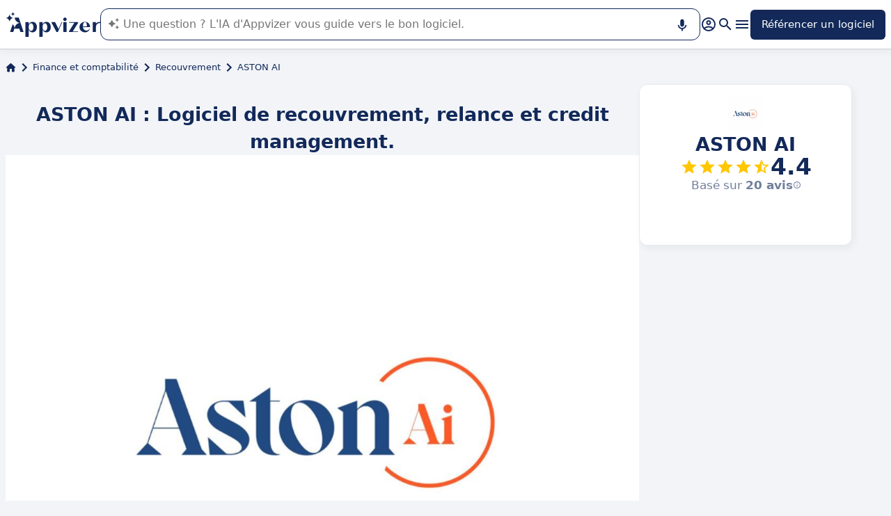

--- FILE ---
content_type: text/html
request_url: https://www.appvizer.fr/finance-comptabilite/recouvrement/aston-itclients
body_size: 31867
content:
<!DOCTYPE html><html lang="fr" data-astro-cid-upekzwec> <head><meta charset="UTF-8"><meta name="viewport" content="width=device-width, initial-scale=1.0"><link rel="icon" href="https://assets.appvizer.com/_img/appvizer-icon.svg"><link rel="preload" as="image" href="https://www.appvizer.fr/media/application/26085/cover/105859/cover-aston-ai"><link rel="preload" as="image" href="https://www.appvizer.fr/media/application/26085/logo/logo-aston-ai.png"><link rel="preload" as="image" href="https://assets.appvizer.com/_img/appvizer-logo-blue.svg"><title>ASTON AI : Avis, Prix &amp; Alternatives | Appvizer</title><meta property="og:title" content="ASTON AI : Avis, Prix &#38; Alternatives | Appvizer"><meta property="twitter:title" content="ASTON AI : Avis, Prix &#38; Alternatives | Appvizer"><meta property="og:type" content="website"><meta property="og:site_name" content="Appvizer"><meta property="og:locale" content="fr"><meta property="twitter:site" content="appvizer_FR"><meta property="twitter:creator" content="@appvizer"><meta property="fb:app_id" class="astro-upekzwec" content="429078460823325"><meta property="fb:app_id" id="meta-fb-admin-Colin" class="astro-upekzwec" content="100000961422441"><meta property="fb:app_id" id="meta-fb-admin-Fabien" class="astro-upekzwec" content="100012648760275"><link rel="canonical" href="https://www.appvizer.fr/finance-comptabilite/recouvrement/aston-itclients"><meta property="og:url" content="https://www.appvizer.fr/finance-comptabilite/recouvrement/aston-itclients"><meta name="description" content="Découvrez ASTON AI sur Appvizer : avis utilisateurs, tarifs &#38; fonctionnalités. Découvrez les meilleurs logiciels de Recouvrement sur Appvizer"><meta name="og:description" content="Découvrez ASTON AI sur Appvizer : avis utilisateurs, tarifs &#38; fonctionnalités. Découvrez les meilleurs logiciels de Recouvrement sur Appvizer"><meta name="twitter:description" content="Découvrez ASTON AI sur Appvizer : avis utilisateurs, tarifs &#38; fonctionnalités. Découvrez les meilleurs logiciels de Recouvrement sur Appvizer"><meta name="appvizer-page-type" content="Software"><meta name="appvizer-software-id" content="26085"><meta name="appvizer-software-name" content="ASTON AI"><meta name="appvizer-gc-id" content="gc1"><meta name="appvizer-gc-name" content="Finance et comptabilité"><meta name="appvizer-sc-id" content="sc95"><meta name="appvizer-sc-name" content="Recouvrement"><meta name="tech-auctions-configuration" content="{&#34;category&#34;:{&#34;id&#34;:&#34;sc95&#34;,&#34;name&#34;:&#34;Recouvrement&#34;},&#34;isMagazine&#34;:false}"><script type="application/ld+json">{"@context":"https://schema.org","@graph":[{"@type":"WebSite","publisher":{"@type":"Organization","name":"Appvizer","sameAs":["https://www.facebook.com/Appvizer","https://twitter.com/appvizer_FR","https://www.linkedin.com/company/appvizer","https://www.youtube.com/@AppvizerFrance"],"url":"https://www.appvizer.fr","logo":"https://www.appvizer.fr/_img/appvizer-icon.svg"},"headline":"ASTON AI : Avis, Prix & Alternatives | Appvizer","mainEntityOfPage":{"@type":"WebPage","@id":"https://www.appvizer.fr/finance-comptabilite/recouvrement/aston-itclients"},"description":"Découvrez ASTON AI sur Appvizer : avis utilisateurs, tarifs & fonctionnalités. Découvrez les meilleurs logiciels de Recouvrement sur Appvizer","image":"https://www.appvizer.fr/media/application/26085/logo/logo-aston-ai.png"},{"@type":"BreadcrumbList","itemListElement":[{"@type":"ListItem","position":1,"name":"Accueil","item":"https://www.appvizer.fr"},{"@type":"ListItem","position":2,"name":"Finance et comptabilité","item":"https://www.appvizer.fr/finance-comptabilite"},{"@type":"ListItem","position":3,"name":"Recouvrement","item":"https://www.appvizer.fr/finance-comptabilite/recouvrement"},{"@type":"ListItem","position":4,"name":"ASTON AI"}]},{"@type":"SoftwareApplication","name":"ASTON AI","applicationCategory":"BusinessApplication","offers":[{"@type":"Offer","priceCurrency":"EUR","price":345},{"@type":"Offer","priceSpecification":{"@type":"PriceSpecification","priceType":"RequestForQuote"}}],"Review":{"@type":"Review","author":{"@type":"Organization","name":"Appvizer","sameAs":["https://www.facebook.com/Appvizer","https://twitter.com/appvizer_FR","https://www.linkedin.com/company/appvizer","https://www.youtube.com/@AppvizerFrance"],"url":"https://www.appvizer.fr","logo":"https://www.appvizer.fr/_img/appvizer-icon.svg"},"itemReviewed":"ASTON AI","negativeNotes":[],"positiveNotes":{"title":"Ses avantages","values":["Paramétrage personalisé de votre plateforme","Automatisation intelligente de votre recouvrement","Support client humain Premium : chargé de support credit manager dédié","Prévisionel de trésorerie","Gestion work flow des litiges","GDPR, ISO 27001"]},"reviewBody":""},"aggregateRating":{"@type":"AggregateRating","ratingValue":4.4,"ratingCount":20,"bestRating":5,"worstRating":0}}]}</script><meta name="tech-domain" content="FR"><meta name="tech-translations-resources" content="{&#34;FR&#34;:{&#34;HOME.LATEST_ARTICLES&#34;:&#34;Derniers articles&#34;,&#34;HOME.SEE_ALL_ARTICLES&#34;:&#34;Voir tous les articles&#34;,&#34;HOME.RESOURCES&#34;:&#34;Ressources&#34;,&#34;HOME.SEE_ALL_RESOURCES&#34;:&#34;Voir toutes les ressources&#34;,&#34;HOME.MOST_VIEWED&#34;:&#34;Les plus consultés&#34;,&#34;HOME.TOP_CATEGORY&#34;:&#34;Top catégories&#34;,&#34;HOME.SOFTWARE_PRESENTATION.TITLE&#34;:&#34;Logiciels du moment&#34;,&#34;HOME.SOFTWARE_CATEGORIES&#34;:&#34;Catégories de logiciels&#34;,&#34;HOME.SOFTWARE_CATEGORY&#34;:&#34;Logiciels de {title}&#34;,&#34;HOME.SCROLL_LABEL&#34;:&#34;Trouvez le logiciel qui vous convient&#34;,&#34;HOME.DESKTOP_SUB_BASELINE&#34;:&#34;Notre <span class=\&#34;highlighted\&#34;>IA conçue pour les professionnels</span> vous recommande <span class=\&#34;highlighted\&#34;>les bons outils SaaS</span>, grâce à des milliers d’analyses et contenus experts signés Appvizer.&#34;,&#34;HOME.MOBILE_SUB_BASELINE&#34;:&#34;Notre <span class=\&#34;highlighted\&#34;>IA conçue pour les professionnels</span> vous recommande <span class=\&#34;highlighted\&#34;>les bons outils SaaS</span>.&#34;,&#34;HOME.ASK_INFO&#34;:&#34;Plus votre question est précise, mieux notre IA pourra vous répondre (plusieurs lignes avec <span class=\&#34;highlighted\&#34;>shift + entrée</span>).&#34;,&#34;ARTICLE.TAGS.GUEST&#34;:&#34;Parole d'expert&#34;,&#34;ARTICLE.TAGS.HOW_TO&#34;:&#34;Conseil&#34;,&#34;ARTICLE.TAGS.DEFINITION&#34;:&#34;Définition&#34;,&#34;ARTICLE.TAGS.WHITE_PAPER&#34;:&#34;Livre blanc&#34;,&#34;ARTICLE.TAGS.SOFTWARE&#34;:&#34;Logiciel&#34;,&#34;ARTICLE.TAGS.SOFTWARE_COMPARISON&#34;:&#34;Comparatif logiciel&#34;,&#34;ARTICLE.TAGS.NEWS&#34;:&#34;Actualité&#34;,&#34;ARTICLE.TAGS.MODEL&#34;:&#34;Modèle&#34;,&#34;ARTICLE.TAGS.UPCOMING_WEBINAR&#34;:&#34;Webinar à venir&#34;,&#34;ARTICLE.TAGS.WEBINAR&#34;:&#34;Webinar&#34;,&#34;ARTICLE.TABLE_OF_CONTENTS_TITLE&#34;:&#34;Sommaire&#34;,&#34;ARTICLE.TOPIC_RELATED_ARTICLES_TITLE&#34;:&#34;Autres articles dans la thématique&#34;,&#34;ARTICLE.EXPERT_THOUGHT_TITLE&#34;:&#34;L'avis de notre expert&#34;,&#34;ARTICLE.SEE_ALSO_TITLE&#34;:&#34;Lire aussi&#34;,&#34;ARTICLE.VIEW_SOFTWARE&#34;:&#34;Voir ce logiciel&#34;,&#34;ARTICLE.PUBLICATION_DATE&#34;:&#34;Le {creationDate}&#34;,&#34;ARTICLE.BY_AUTHOR&#34;:&#34;Par {authorFirstname} {authorLastname}&#34;,&#34;ARTICLE.QUOTED_SOFTWARE&#34;:&#34;Meilleurs logiciels pour vous&#34;,&#34;ARTICLE.PROMOTED_SOFTWARE&#34;:&#34;Suggestion de logiciels pour vous&#34;,&#34;ARTICLE.LOAD_MORE&#34;:&#34;Charger plus d'articles&#34;,&#34;ARTICLE.LOADING&#34;:&#34;Chargement...&#34;,&#34;ARTICLE.GUEST_ARTICLE_INFORMATION&#34;:&#34;Article invité. Appvizer accueille ponctuellement des experts. Indépendants de la rédaction d'Appvizer, ils partagent leurs expériences et opinions personnelles. Les propos mentionnés dans cet article sont ceux de l'auteur et ne reflètent pas le point de vue d'Appvizer.&#34;,&#34;ARTICLE.FREE_RESOURCE&#34;:&#34;Ressource gratuite&#34;,&#34;ARTICLE.VALIDATED_BY&#34;:&#34;Validé par&#34;,&#34;ARTICLE.AUTHORED_BY&#34;:&#34;Par&#34;,&#34;ARTICLE.DIRECTORY_LINK_TITLE&#34;:&#34;Découvrez notre catalogue complet en {categoryName}&#34;,&#34;ARTICLE.DIRECTORY_LINK_LABEL&#34;:&#34;Voir tous les logiciels&#34;,&#34;ARTICLE.GENERATION_TRANSLATION_FROM_BR&#34;:&#34;Article traduit du portugais&#34;,&#34;ARTICLE.GENERATION_TRANSLATION_FROM_ES&#34;:&#34;Article traduit de l'espagnol&#34;,&#34;ARTICLE.GENERATION_TRANSLATION_FROM_IT&#34;:&#34;Article traduit de l'italien&#34;,&#34;ARTICLE.GENERATION_TRANSLATION_FROM_DE&#34;:&#34;Article traduit de l'allemand&#34;,&#34;ARTICLE.GENERATION_TRANSLATION_FROM_UK&#34;:&#34;Article traduit de l'anglais&#34;,&#34;ARTICLE.GENERATION_TRANSLATION_FROM_COM&#34;:&#34;Article traduit de l'anglais&#34;,&#34;ARTICLE.GENERATION_TRANSLATION_FROM_FR&#34;:&#34;Article traduit du français&#34;,&#34;SOFTWARE.LABEL&#34;:&#34;Logiciels&#34;,&#34;SOFTWARE.REVIEWS_LABEL&#34;:&#34;{reviewsCount} avis&#34;,&#34;SOFTWARE.NO_REVIEW_LABEL&#34;:&#34;Aucun avis utilisateurs&#34;,&#34;SOFTWARE.REVIEWS_BASED_ON_LABEL&#34;:&#34;Basé sur <span class=\&#34;bold\&#34;>{reviewsCount} avis</span>&#34;,&#34;SOFTWARE.REVIEWS_INFORMATION_TOOLTIP&#34;:&#34;Pour faciliter votre recherche de logiciel, Appvizer calcule cette note globale à partir des avis d'utilisateurs vérifiés, laissés sur des sites référents.&#34;,&#34;SOFTWARE.REVIEWS_LABEL_ALTERNATIVE&#34;:&#34;{rating} ({reviewsCount} avis)&#34;,&#34;SOFTWARE.REVIEWS_REPLY_LABEL&#34;:&#34;Réponse de l'éditeur&#34;,&#34;SOFTWARE.REDIRECTION_LABEL&#34;:&#34;En savoir plus sur {name}&#34;,&#34;SOFTWARE.REDIRECTION_LABEL_ALTERNATIVE&#34;:&#34;En savoir plus&#34;,&#34;SOFTWARE.CTA_LABEL&#34;:&#34;VISITER SITE WEB&#34;,&#34;SOFTWARE.THANK_YOU_FOR_INTEREST&#34;:&#34;Merci pour votre intérêt !&#34;,&#34;SOFTWARE.CONTACT_FORM_ALREADY_SUBMITTED&#34;:&#34;Votre demande de mise en relation a déjà été transmise à {name}.&#34;,&#34;SOFTWARE.RESOURCE_FORM_ALREADY_SUBMITTED&#34;:&#34;Votre document est déjà en chemin, surveillez votre boîte de réception.&#34;,&#34;SOFTWARE.CONTACT_LABEL&#34;:&#34;Contacter {name}&#34;,&#34;SOFTWARE.SEE_THE_SOFTWARE&#34;:&#34;VOIR LE LOGICIEL&#34;,&#34;SOFTWARE.SEE_ALL_SOFTWARE&#34;:&#34;Voir tous les logiciels&#34;,&#34;SOFTWARE.SEE_ALL_SOFTWARE_OF_CATEGORY&#34;:&#34;Voir tous les logiciels {category}&#34;,&#34;SOFTWARE.BACK_TO_SOFTWARE&#34;:&#34;Retour à {name}&#34;,&#34;SOFTWARE.FEATURES&#34;:&#34;Fonctionnalités&#34;,&#34;SOFTWARE.ALTERNATIVES_LABEL&#34;:&#34;Alternatives clients sur {name}&#34;,&#34;SOFTWARE.ALTERNATIVES_SHORT_LABEL&#34;:&#34;Alternatives à {name}&#34;,&#34;SOFTWARE.DOWNLOADABLE_RESOURCES_LABEL&#34;:&#34;{name} : ses meilleures ressources&#34;,&#34;SOFTWARE.COMPARISONS_TITLE&#34;:&#34;Comparer {name} à un autre logiciel&#34;,&#34;SOFTWARE.REVIEWS_NAME_LABEL&#34;:&#34;Avis clients sur {name}&#34;,&#34;SOFTWARE.REVIEWS_NAME_SHORT_LABEL&#34;:&#34;Avis sur {name}&#34;,&#34;SOFTWARE.CREATE_REVIEW&#34;:&#34;Laisser un avis&#34;,&#34;SOFTWARE.RECLAIM_LABEL&#34;:&#34;Réclamer cette page&#34;,&#34;SOFTWARE.INFOS&#34;:&#34;information sur {name}&#34;,&#34;SOFTWARE.EDITED_BY&#34;:&#34;Logiciel édité par {provider}&#34;,&#34;SOFTWARE.DATA_LOCATIONS&#34;:&#34;Données hébergées dans les pays suivants : &#34;,&#34;SOFTWARE.LANGUAGES&#34;:&#34;Liste des langues disponibles : &#34;,&#34;SOFTWARE.CERTIFICATIONS&#34;:&#34;Certifications :&#34;,&#34;SOFTWARE.STRENGTHS&#34;:&#34;Ses avantages&#34;,&#34;SOFTWARE.ALL_MEDIA&#34;:&#34;Tous les médias&#34;,&#34;SOFTWARE.SCREENSHOTS&#34;:&#34;Captures d'écran&#34;,&#34;SOFTWARE.VIDEOS&#34;:&#34;Vidéos&#34;,&#34;SOFTWARE.EDITIONS_LABEL&#34;:&#34;{name} : Ses tarifs&#34;,&#34;SOFTWARE.EDITIONS_REDIRECTION_COMPARE&#34;:&#34;Comparer toutes les fonctionnalités&#34;,&#34;SOFTWARE.EDITIONS_REDIRECTION_DISPLAY&#34;:&#34;Afficher toutes les fonctionnalités&#34;,&#34;SOFTWARE.ALTERNATIVES_REDIRECTION&#34;:&#34;Voir toutes les alternatives&#34;,&#34;SOFTWARE.PRESENTATION&#34;:&#34;En résumé&#34;,&#34;SOFTWARE.EDITIONS&#34;:&#34;Tarifs&#34;,&#34;SOFTWARE.ALTERNATIVES&#34;:&#34;Alternatives&#34;,&#34;SOFTWARE.RESOURCES_TITLE&#34;:&#34;Ressources&#34;,&#34;SOFTWARE.CERTIFIED_REVIEW&#34;:&#34;Avis certifié&#34;,&#34;SOFTWARE.REVIEWS_REDIRECTION&#34;:&#34;Voir tous les avis&#34;,&#34;SOFTWARE.TEST&#34;:&#34;Test complet&#34;,&#34;SOFTWARE.TEST_TITLE&#34;:&#34;{name} : le test complet&#34;,&#34;SOFTWARE.TEST_OPINION&#34;:&#34;L'avis d'Appvizer&#34;,&#34;SOFTWARE.TEST_TARGET&#34;:&#34;À qui s'adresse {name} ?&#34;,&#34;SOFTWARE.TEST_FEATURE&#34;:&#34;Quelles sont les fonctionnalités de {name} ?&#34;,&#34;SOFTWARE.TEST_HIGHLIGHT&#34;:&#34;Points forts de {name}&#34;,&#34;SOFTWARE.SEE_MORE_RESOURCES&#34;:&#34;Voir plus de ressources&#34;,&#34;SOFTWARE.SUBMIT_REVIEW&#34;:&#34;Soumettre un avis&#34;,&#34;SOFTWARE.NO_REVIEWS_LABEL&#34;:&#34;Aucun avis, soyez le premier à donner le vôtre.&#34;,&#34;SOFTWARE.REVIEW_TITLE_PLACEHOLDER&#34;:&#34;Titre de votre avis&#34;,&#34;SOFTWARE.REVIEW_BODY_PLACEHOLDER&#34;:&#34;Laissez votre commentaire&#34;,&#34;SOFTWARE.LOGGED_AS&#34;:&#34;Connecté en tant que {username}&#34;,&#34;SOFTWARE.REVIEW_ERROR&#34;:&#34;Merci de renseigner une notation, un titre et un commentaire sur votre avis.&#34;,&#34;SOFTWARE.REVIEW_SAVED&#34;:&#34;Votre avis a bien été pris en compte, il est désormais en attente de modération.&#34;,&#34;SOFTWARE.REVIEW_FAILED&#34;:&#34;Votre avis n'a pas été enregistré, veuillez réessayer.&#34;,&#34;SOFTWARE.CANCEL_REVIEW&#34;:&#34;Annuler&#34;,&#34;SOFTWARE.REPLY_LABEL&#34;:&#34;Répondre&#34;,&#34;SOFTWARE.REPLY_SAVED&#34;:&#34;Votre réponse a bien été prise en compte, elle sera bientôt en ligne&#34;,&#34;SOFTWARE.REPLY_FAILED&#34;:&#34;Votre réponse n'a pas été enregistrée, veuillez réessayer.&#34;,&#34;SOFTWARE.REPLY_ERROR&#34;:&#34;Merci de renseigner votre réponse&#34;,&#34;SOFTWARE.SUBMIT_REPLY&#34;:&#34;Publier ma réponse&#34;,&#34;SOFTWARE.REVIEW_PUBLISHED_AT&#34;:&#34;publié le {date}&#34;,&#34;SOFTWARE.SEE_LESS&#34;:&#34;Voir moins&#34;,&#34;SOFTWARE.SEE_MORE&#34;:&#34;Voir plus&#34;,&#34;SOFTWARE.REVIEWS&#34;:&#34;Avis&#34;,&#34;SOFTWARE.REVIEWS_SUMMARY&#34;:&#34;Avis&#34;,&#34;SOFTWARE.PRESENTATION_LABEL&#34;:&#34;{name} : en résumé&#34;,&#34;SOFTWARE.SOFTWARE_OF_CATEGORY&#34;:&#34;Logiciels de {categoryNameLowercase}&#34;,&#34;SOFTWARE.RESOURCES&#34;:&#34;Ressources liées à {name}&#34;,&#34;SOFTWARE.META.TITLE&#34;:&#34;{name} : Avis, Prix &#38; Alternatives | Appvizer&#34;,&#34;SOFTWARE.META.DESCRIPTION&#34;:&#34;Découvrez {name} sur Appvizer : avis utilisateurs, tarifs &#38; fonctionnalités. Découvrez les meilleurs logiciels de {categoryName} sur Appvizer&#34;,&#34;SOFTWARE.ALTERNATIVES_MOBILE&#34;:&#34;Vous pourriez aimer aussi&#34;,&#34;SOFTWARE.ALTERNATIVES_PAGE.META.TITLE&#34;:&#34;Alternatives à {name} : Comparez les logiciels similaires | Appvizer&#34;,&#34;SOFTWARE.ALTERNATIVES_PAGE.META.DESCRIPTION&#34;:&#34;Comparez les alternatives à {name} et trouvez le meilleur logiciel adapté à vos besoins avec Appvizer&#34;,&#34;SOFTWARE.ALTERNATIVES_PAGE.TITLE&#34;:&#34;Alternatives à {name}&#34;,&#34;SOFTWARE.REVIEWS_PAGE.META.TITLE&#34;:&#34;{name} : Découvrir tous les avis utilisateurs | Appvizer&#34;,&#34;SOFTWARE.REVIEWS_PAGE.META.DESCRIPTION&#34;:&#34;Voir tous les avis utilisateurs sur {name} : avis utilisateurs vérifiés avec Appvizer&#34;,&#34;SOFTWARE.REVIEWS_PAGE.TITLE&#34;:&#34;Avis utilisateurs sur {name}&#34;,&#34;SOFTWARE.REVIEWS_PAGE.REVIEWS_APPVIZER_INFORMATION_TOOLTIP&#34;:&#34;Les avis laissés sur Appvizer sont vérifiés par notre équipe qui s'assure de l'authenticité de son dépositaire.&#34;,&#34;SOFTWARE.ALTERNATIVES_TOP_LABEL&#34;:&#34;Logiciels Similaires&#34;,&#34;SOFTWARE.RELATED_ARTICLES&#34;:&#34;Articles liés à {name}&#34;,&#34;SOFTWARE.CLAIM_SOFTWARE_CATCH_PHRASE&#34;:&#34;Vous êtes éditeur de cette solution ?&#34;,&#34;SOFTWARE.INFORMATION_BLOCK_TITLE&#34;:&#34;Bon à savoir&#34;,&#34;SOFTWARE.WARNING_BLOCK_TITLE&#34;:&#34;Attention&#34;,&#34;SOFTWARE.SEE_MORE_FEATURE&#34;:&#34;Plus de fonctionnalités&#34;,&#34;SOFTWARE.APPVIZER_REVIEWS_NAME_LABEL&#34;:&#34;Avis de la communauté Appvizer ({nbReviews})&#34;,&#34;SOFTWARE.VIDEO&#34;:&#34;Vidéo&#34;,&#34;SOFTWARE.ARTICLE_MENTIONING_IT&#34;:&#34;{name} : les articles qui en parlent&#34;,&#34;SOFTWARE.WEAKNESSES&#34;:&#34;Ses inconvénients&#34;,&#34;SOFTWARE.SCREENSHOT&#34;:&#34;Capture d'écran&#34;,&#34;SOFTWARE.READ_ANALYSIS&#34;:&#34;Lire notre analyse sur {name}&#34;,&#34;SOFTWARE.TO_SOFTWARE_WEBSITE&#34;:&#34;Vers site web de {name}&#34;,&#34;SOFTWARE.TO_SOFTWARE_PAGE&#34;:&#34;Vers fiche produit de {name}&#34;,&#34;SOFTWARE.CONTACT&#34;:&#34;Contacter&#34;,&#34;SOFTWARE.STRENGTHS_OF_SOFTWARE&#34;:&#34;Les points forts de {name}&#34;,&#34;SOFTWARE.OPTION.FREE_VERSION&#34;:&#34;Version gratuite&#34;,&#34;SOFTWARE.OPTION.FREE_TRIAL&#34;:&#34;Essai gratuit&#34;,&#34;SOFTWARE.OPTION.FREE_DEMO&#34;:&#34;Démo gratuite&#34;,&#34;SOFTWARE.PRICE.PAID_VERSION_FROM&#34;:&#34;Version payante dès&#34;,&#34;SOFTWARE.PRICE.PRICE_ON_DEMAND&#34;:&#34;Tarif sur demande&#34;,&#34;SOFTWARE.CONTACT_FORM_BOTTOM_TEXT_WITHOUT_VENDOR&#34;:&#34;Appvizer s'engage à prendre soin de vos données personnelles dans sa <a href=\&#34;https://www.appvizer.fr/a-propos/confidentialite\&#34; target=\&#34;_blank\&#34;>politique de confidentialité</a>. J'accepte d'être contacté par l'exploitant de {name} désigné par le mot \&#34;Vendeur\&#34;, ou par un Vendeur similaire, selon les <a href=\&#34;https://www.appvizer.fr/a-propos/cgu\&#34; target=\&#34;_blank\&#34;>CGU</a> d'Appvizer.&#34;,&#34;SOFTWARE.CONTACT_FORM_BOTTOM_TEXT_WITH_VENDOR&#34;:&#34;Appvizer s'engage à prendre soin de vos données personnelles. J'accepte d'être contacté par {vendorName}, exploitant de {name}, désigné par le mot \&#34;Vendeur\&#34; dans la <a href=\&#34;https://www.appvizer.fr/a-propos/confidentialite\&#34; target=\&#34;_blank\&#34;>politique de confidentialité</a> et les <a href=\&#34;https://www.appvizer.fr/a-propos/cgu\&#34; target=\&#34;_blank\&#34;>CGU</a> d'Appvizer, ou par un Vendeur similaire.&#34;,&#34;SOFTWARE.APPVIZER_REVIEW&#34;:&#34;L’avis d’Appvizer&#34;,&#34;SOFTWARE.STRENGTHS_SHORT_LABEL&#34;:&#34;Avantages&#34;,&#34;SOFTWARE.MORE_DETAILS&#34;:&#34;Plus de détails&#34;,&#34;SOFTWARE.COVER_TITLE&#34;:&#34;Avis {name} : {teaser} - Appvizer&#34;,&#34;SOFTWARE.NO_ALTERNATIVES_FOUND&#34;:&#34;Pour l’instant, nous n’avons pas encore identifié d’alternatives à {name}, mais nos équipes analysent en continu les nouvelles solutions disponibles. Cette page sera mise à jour dès que de nouvelles solutions pertinentes seront identifiées. Revenez bientôt découvrir d’éventuelles nouveautés !&#34;,&#34;SOFTWARE.SPECIAL_OFFER.SEE_THE_OFFER&#34;:&#34;Profitez de l'offre&#34;,&#34;EDITION.PRICE.PRICE&#34;:&#34;Tarif&#34;,&#34;EDITION.PRICE.MAX_USERS&#34;:&#34;{maxUsers, plural, =0{/utilisateurs illimités} one {/utilisateur} other{/# utilisateurs}}&#34;,&#34;EDITION.PRICE.ASK&#34;:&#34;sur demande&#34;,&#34;EDITION.PRICE.FREE&#34;:&#34;Gratuit&#34;,&#34;EDITION.PRICE.PERIOD.MONTHLY&#34;:&#34;/mois&#34;,&#34;EDITION.PRICE.PERIOD.YEARLY&#34;:&#34;/an&#34;,&#34;EDITION.PRICE.PERIOD.ONCE&#34;:&#34; &#34;,&#34;EDITION.OTHER_FEATURES&#34;:&#34; + {nbOtherFeatures} autres fonctionnalités&#34;,&#34;EDITION.UNLIMITED_MAX_USER&#34;:&#34;/utilisateurs illimités&#34;,&#34;EDITION.MULTIPLE_MAX_USER&#34;:&#34;/{maxUsers} utilisateurs&#34;,&#34;EDITION.ONE_MAX_USER&#34;:&#34;/utilisateur&#34;,&#34;REGISTER&#34;:&#34;Référencer un logiciel&#34;,&#34;DOWNLOAD&#34;:&#34;Télécharger&#34;,&#34;COMPARISON&#34;:&#34;{softwareName1} vs {softwareName2}&#34;,&#34;DURATION_LIGHT&#34;:&#34;{hours, select, 0 {} other {{hours}h}}{minutes, select, 0 {} other {{minutes}{hours, select, 0 { min} other {m}}}}&#34;,&#34;LANGUAGE.IN_PT&#34;:&#34;En portugais&#34;,&#34;LANGUAGE.IN_DE&#34;:&#34;En allemand&#34;,&#34;LANGUAGE.IN_EN&#34;:&#34;En anglais&#34;,&#34;LANGUAGE.IN_ES&#34;:&#34;En espagnol&#34;,&#34;LANGUAGE.IN_FR&#34;:&#34;En français&#34;,&#34;LANGUAGE.IN_IT&#34;:&#34;En italien&#34;,&#34;FOOTER.ABOUT&#34;:&#34;À propos&#34;,&#34;FOOTER.TRANSPARENCY&#34;:&#34;Transparence&#34;,&#34;FOOTER.PRIVACY&#34;:&#34;Confidentialité&#34;,&#34;FOOTER.LEGAL_NOTICE&#34;:&#34;Confidentialité&#34;,&#34;FOOTER.TERMS&#34;:&#34;CGU&#34;,&#34;FOOTER.COMPARATOR&#34;:&#34;Comparateur de logiciels&#34;,&#34;FOOTER.TRENDS&#34;:&#34;Tendances&#34;,&#34;FOOTER.SITEMAP&#34;:&#34;Plan du site&#34;,&#34;FOOTER.EDITOR&#34;:&#34;Mon compte&#34;,&#34;FOOTER.HELP_CENTER&#34;:&#34;Centre d'aide&#34;,&#34;FOOTER.PARTNERS&#34;:&#34;Editeurs de logiciel&#34;,&#34;FOOTER.LANGUAGE&#34;:&#34;Langue :&#34;,&#34;FOOTER.SOFTWARE&#34;:&#34;Logiciels&#34;,&#34;FOOTER.MAGAZINE_SITEMAP&#34;:&#34;Magazine&#34;,&#34;NEWSLETTER.EMAIL&#34;:&#34;Email&#34;,&#34;NEWSLETTER.TITLE&#34;:&#34;Work Smarter by Appvizer&#34;,&#34;NEWSLETTER.TITLE_ALTERNATIVE_1&#34;:&#34;Work Smarter : la newsletter Appvizer&#34;,&#34;NEWSLETTER.TEXT&#34;:&#34;Des tendances et conseils, pour être plus performant au travail, dans votre boîte mail.&#34;,&#34;NEWSLETTER.BUTTON&#34;:&#34;Abonnez-vous&#34;,&#34;NEWSLETTER.ERROR.EMAIL_REQUIRED&#34;:&#34;Veuillez renseigner une adresse email.&#34;,&#34;NEWSLETTER.ERROR.EMAIL_INVALID&#34;:&#34;Veuillez renseigner une adresse email valide.&#34;,&#34;NEWSLETTER.ERROR.SUBMIT&#34;:&#34;Une erreur est survenue lors de l'enregistrement. Veuillez réessayer.&#34;,&#34;SEARCH.PLACEHOLDER&#34;:&#34;Rechercher un logiciel, un article&#34;,&#34;SEARCH.FEATURE_CONTEXT&#34;:&#34;dans {type} › {context}&#34;,&#34;SEARCH.CATEGORY_COUNT&#34;:&#34;{count} logiciels&#34;,&#34;SEARCH.CATEGORY_LABEL&#34;:&#34;Logiciels de {name}&#34;,&#34;SEARCH.LABEL&#34;:&#34;Votre recherche&#34;,&#34;SEARCH.ALL_TAB&#34;:&#34;Tout&#34;,&#34;SEARCH.ARTICLE_TAG&#34;:&#34;Article&#34;,&#34;SEARCH.ARTICLES_TAB&#34;:&#34;Articles&#34;,&#34;SEARCH.SOFTWARE_TAG&#34;:&#34;Logiciel&#34;,&#34;SEARCH.SOFTWARE_TAB&#34;:&#34;Logiciels&#34;,&#34;SEARCH.RESOURCE_TAG&#34;:&#34;Ressource&#34;,&#34;SEARCH.RESOURCES_TAB&#34;:&#34;Ressources&#34;,&#34;SEARCH.PROMOTED_TAG&#34;:&#34;Annonce&#34;,&#34;SEARCH.COMPARISON_TAG&#34;:&#34;Comparatif&#34;,&#34;SEARCH.TOPIC_TAG&#34;:&#34;Rubrique&#34;,&#34;SEARCH.MORE_RESULTS&#34;:&#34;Voir plus de résultats&#34;,&#34;SEARCH.ASSOCIATED_SEARCH&#34;:&#34;Recherches associées&#34;,&#34;SEARCH.NO_RESULTS_TITLE&#34;:&#34;Désolé, aucun résultat ne correspond à votre recherche&#34;,&#34;SEARCH.ERROR_TITLE&#34;:&#34;Désolé, une erreur est survenue pendant votre recherche&#34;,&#34;SEARCH.CHECK_SEARCH&#34;:&#34;Vérifiez votre recherche ou essayez un autre mot clé.&#34;,&#34;SEARCH.META_TITLE&#34;:&#34;Recherche - Appvizer&#34;,&#34;HEADER.ACCOUNT.LOGIN&#34;:&#34;Connexion&#34;,&#34;HEADER.ACCOUNT.MENU.MY_ACCOUNT&#34;:&#34;Mon compte&#34;,&#34;HEADER.ACCOUNT.MENU.MY_SOFTWARE&#34;:&#34;Mes logiciels&#34;,&#34;HEADER.ACCOUNT.MENU.MY_ANALYSIS&#34;:&#34;Mes analyses&#34;,&#34;HEADER.ACCOUNT.MENU.CRM&#34;:&#34;CRM&#34;,&#34;HEADER.ACCOUNT.MENU.VENDORS&#34;:&#34;Vendors&#34;,&#34;HEADER.ACCOUNT.MENU.USERS&#34;:&#34;Users&#34;,&#34;HEADER.ACCOUNT.MENU.SOFTWARE&#34;:&#34;Services&#34;,&#34;HEADER.ACCOUNT.MENU.FEATURES&#34;:&#34;Fonctionnalités&#34;,&#34;HEADER.ACCOUNT.MENU.CONTENT&#34;:&#34;Content&#34;,&#34;HEADER.ACCOUNT.MENU.SOFTWARE_GROUP&#34;:&#34;Groupes de logiciels&#34;,&#34;HEADER.ACCOUNT.MENU.TESTS&#34;:&#34;Tests&#34;,&#34;HEADER.ACCOUNT.MENU.LOGOUT&#34;:&#34;Déconnexion&#34;,&#34;HEADER.ACCOUNT.MENU.MY_LEADS&#34;:&#34;Mes leads&#34;,&#34;HEADER.ACCOUNT.MENU.MY_PLANS&#34;:&#34;Mes plans&#34;,&#34;HEADER.ACCOUNT.MENU.PLANS&#34;:&#34;Plans&#34;,&#34;HEADER.ACCOUNT.MENU.MY_AUCTIONS&#34;:&#34;Mes enchères&#34;,&#34;HEADER.ASK_INFO&#34;:&#34;Plus votre question est précise, mieux notre IA pourra vous répondre (plusieurs lignes avec <span class=\&#34;highlighted\&#34;>shift + entrée</span>).<br />\nL'IA de Appvizer vous guide dans l'utilisation ou la sélection de logiciel SaaS en entreprise.&#34;,&#34;FR&#34;:&#34;France (Français)&#34;,&#34;COM&#34;:&#34;United States (English)&#34;,&#34;UK&#34;:&#34;United Kingdom (English)&#34;,&#34;ES&#34;:&#34;España (Español)&#34;,&#34;DE&#34;:&#34;Deutschland (Deutsch)&#34;,&#34;IT&#34;:&#34;Italia (Italiano)&#34;,&#34;BR&#34;:&#34;Brasil (Português)&#34;,&#34;NAVIGATION.ACTIVITY_AREA&#34;:&#34;Secteur d'activité&#34;,&#34;NAVIGATION.ALL_ARTICLES_AND_SOFTWARES&#34;:&#34;Tous les articles et logiciels&#34;,&#34;NAVIGATION.NO_ARTICLE_TO_DISPLAY&#34;:&#34;Pas d'article disponible&#34;,&#34;NAVIGATION.SEE_ALL_ARTICLES&#34;:&#34;Voir tous les articles&#34;,&#34;NAVIGATION.NO_SOFTWARE_TO_DISPLAY&#34;:&#34;Pas de logiciel disponible&#34;,&#34;NAVIGATION.SEE_ALL_SOFTWARES&#34;:&#34;Voir tous les logiciels&#34;,&#34;NAVIGATION.BACK&#34;:&#34;Retour&#34;,&#34;BREADCRUMB.BASE_URL&#34;:&#34;Accueil&#34;,&#34;CATEGORY.SIBLING_CATEGORIES&#34;:&#34;{name} : les autres catégories à découvrir&#34;,&#34;CATEGORY.SOFTWARE_GUIDE&#34;:&#34;{name} : nos guides logiciels&#34;,&#34;CATEGORY.SOFTWARE_PRESENTATION.TITLE&#34;:&#34;{name} : les logiciels du moment&#34;,&#34;CATEGORY.LATEST_ARTICLES&#34;:&#34;Derniers articles&#34;,&#34;CATEGORY.SELECTION_CATEGORIES.TITLE&#34;:&#34;{name} : les catégories populaires&#34;,&#34;CATEGORY.SELECTION_CATEGORIES.TITLE_MOBILE&#34;:&#34;Choisir une catégorie&#34;,&#34;CATEGORY.SELECTION_CATEGORIES.TITLE_DESKTOP&#34;:&#34;Autres catégories&#34;,&#34;CATEGORY.TOPIC.HOW_TO&#34;:&#34;{name} : comment gérer de A à Z ?&#34;,&#34;CATEGORY.TOPIC.DEFINITION&#34;:&#34;{name} : comprendre les bases&#34;,&#34;CATEGORY.TOPIC.SOFTWARE&#34;:&#34;{name} : trouver le logiciel adapté&#34;,&#34;CATEGORY.SELECT_CHILD.TITLE&#34;:&#34;{name} : les catégories populaires&#34;,&#34;CATEGORY.SELECT_CHILD.TITLE_MOBILE&#34;:&#34;Choisir une catégorie&#34;,&#34;CATEGORY.SELECT_CHILD.TITLE_DESKTOP&#34;:&#34;Autres catégories&#34;,&#34;CATEGORY.POPULAR_SOFTWARE_CATEGORY.TITLE&#34;:&#34;{name} : les annuaires de logiciels populaires&#34;,&#34;CATEGORY.POPULAR_SOFTWARE_CATEGORY.DROPDOWN_LABEL&#34;:&#34;Autres catégories&#34;,&#34;CATEGORY.LOAD_MORE&#34;:&#34;Charger plus d'articles&#34;,&#34;CATEGORY.LOADING&#34;:&#34;Chargement...&#34;,&#34;CATEGORY.META.TITLE&#34;:&#34;{name} : Actualités, Articles, Logiciels et Ressources métiers&#34;,&#34;CATEGORY.META.DESCRIPTION&#34;:&#34;Toutes les dernières actualités, tests logiciels et guides métiers en {name} avec Appvizer&#34;,&#34;CATEGORY.SEE_ALL_SOFTWARE&#34;:&#34;Voir tous les logiciels&#34;,&#34;CATEGORY.ASSOCIATE_SOFTWARE_CATEGORY.TITLE&#34;:&#34;{name} : les catégories associées&#34;,&#34;CATEGORY.ASSOCIATE_SOFTWARE_CATEGORY.SEE_MORE&#34;:&#34;Voir plus&#34;,&#34;CATEGORY.ASSOCIATE_SOFTWARE_CATEGORY.SEE_LESS&#34;:&#34;Voir moins&#34;,&#34;META.TITLE&#34;:&#34;Appvizer | Média &#38; Comparateur de Logiciels pour les Professionnels&#34;,&#34;META.DESCRIPTION&#34;:&#34;Reinventez votre entreprise : Realisez votre veille métier et trouvez le bon logiciel adapté à vos besoins avec Appvizer&#34;,&#34;TRANSPARENCY.LABEL&#34;:&#34;En savoir plus&#34;,&#34;TRANSPARENCY.TEXT&#34;:&#34;La transparence est une valeur essentielle pour Appvizer. En tant que média, nous avons pour objectif d'offrir à nos lecteurs des contenus utiles et de qualité tout en permettant à Appvizer de vivre de ces contenus. C'est pourquoi, nous vous invitons à découvrir notre système de rémunération.&#34;,&#34;DIRECTORY.TITLE&#34;:&#34;Logiciels de {categoryName}&#34;,&#34;DIRECTORY.SOFTWARE_TITLE&#34;:&#34;Comparer les logiciels de {categoryName}&#34;,&#34;DIRECTORY.CATEGORY_REDIRECTION_LABEL&#34;:&#34;Besoin de conseils ? Découvrez tous nos articles de&#34;,&#34;DIRECTORY.ALL_SOFTWARE&#34;:&#34;Tous les logiciels&#34;,&#34;DIRECTORY.GUIDE&#34;:&#34;Guide d'achat&#34;,&#34;DIRECTORY.CATEGORY&#34;:&#34;catégorie&#34;,&#34;DIRECTORY.SUBCATEGORY&#34;:&#34;Sous-catégorie&#34;,&#34;DIRECTORY.BYKEYWORDS&#34;:&#34;Par mots clés&#34;,&#34;DIRECTORY.DATALOCALISATION&#34;:&#34;Localisation des données&#34;,&#34;DIRECTORY.LANGUAGES&#34;:&#34;Langues&#34;,&#34;DIRECTORY.FILTER&#34;:&#34;Filtre&#34;,&#34;DIRECTORY.FEATURES&#34;:&#34;Fonctionnalités&#34;,&#34;DIRECTORY.SUMMARY&#34;:&#34;Sommaire&#34;,&#34;DIRECTORY.PURCHASE_GUIDE&#34;:&#34;{categoryName} : guide d'achat&#34;,&#34;DIRECTORY.SUB_CATEGORIES_TITLE&#34;:&#34;Affiner ma recherche de logiciels de {categoryNameLowercase}&#34;,&#34;DIRECTORY.SIBLINGS_TITLE&#34;:&#34;{categoryName} : les autres catégories à découvrir&#34;,&#34;DIRECTORY.SEE_ALL_CATEGORIES&#34;:&#34;Voir toutes les catégories&#34;,&#34;DIRECTORY.FILTER_PANEL.BUSINESS_FUNCTIONS_LABEL&#34;:&#34;Univers métier&#34;,&#34;DIRECTORY.FILTER_PANEL.SOFTWARE_CATEGORIES_LABEL&#34;:&#34;Catégorie&#34;,&#34;DIRECTORY.FILTER_PANEL.FILTER&#34;:&#34;Filtrer&#34;,&#34;DIRECTORY.META.TITLE&#34;:&#34;Les {nbSoftware} Meilleurs Logiciels de {categoryName} en {currentYear} | Appvizer&#34;,&#34;DIRECTORY.META.DESCRIPTION&#34;:&#34;Découvrez les {nbSoftware} meilleurs logiciels de {categoryName} en {currentYear}. Comparez fonctionnalités, intégrations, ergonomie, support client et prix sur Appvizer.&#34;,&#34;DIRECTORY.SOFTWARE_LIST_TITLE&#34;:&#34;Notre sélection de {nbSoftware} logiciels de {categoryNameLowercase}&#34;,&#34;DIRECTORY.TABS.SOFTWARE_LIST&#34;:&#34;Tous les logiciels&#34;,&#34;DIRECTORY.TABS.GUIDE&#34;:&#34;Guide d'achat&#34;,&#34;DIRECTORY.TABS.FAQ&#34;:&#34;FAQ&#34;,&#34;DIRECTORY.TABS.ASSOCIATE_SOFTWARE_CATEGORY&#34;:&#34;Catégories associées&#34;,&#34;DIRECTORY.GUIDE_TITLE&#34;:&#34;Logiciels de {categoryName} : guide d'achat&#34;,&#34;DIRECTORY.FAQ_TITLE&#34;:&#34;Logiciels de {categoryName} : FAQ&#34;,&#34;BASELINE&#34;:&#34;<span class=\&#34;highlighted\&#34;>Appvizer</span>, l'Expert qui <span class=\&#34;highlighted\&#34;>trouve</span> votre logiciel professionnel&#34;,&#34;NOT_FOUND.META.TITLE&#34;:&#34;Appvizer - Page non trouvée&#34;,&#34;TIMEZONE.DEFAULT&#34;:&#34;CET&#34;,&#34;SEE_MORE_DETAILS&#34;:&#34;Voir plus de détails&#34;,&#34;SEE_LESS_DETAILS&#34;:&#34;Voir moins de détails&#34;,&#34;SOFWARE.COMPANY.SIZE.UNIQUE&#34;:&#34;Pour les entreprises d'un salarié&#34;,&#34;SOFWARE.COMPANY.SIZE.ALL&#34;:&#34;Pour toutes les entreprises&#34;,&#34;SOFWARE.COMPANY.SIZE.MORE_EMPLOYEE&#34;:&#34;Pour les entreprises de plus de {minUsers} salariés&#34;,&#34;SOFWARE.COMPANY.SIZE.BETWEEN_EMPLOYEE&#34;:&#34;Pour entreprises de {minUsers} à {maxUsers} salariés&#34;,&#34;SOFTWARE_LIST_BLOCK.DISPLAY_FULLSCREEN&#34;:&#34;Afficher en plein écran&#34;,&#34;SOFTWARE_LIST_BLOCK.INDEX_SEPARATOR&#34;:&#34;sur&#34;,&#34;AN_ERROR_OCCURRED&#34;:&#34;Une erreur est survenue. Veuillez réessayer plus tard.&#34;,&#34;CATEGORIES.TITLE&#34;:&#34;{nbCategories} catégories de logiciels&#34;,&#34;CATEGORIES.REGISTER_LABEL&#34;:&#34;Vous éditez un logiciel ? Référencez-le gratuitement sur Appvizer !&#34;,&#34;CATEGORIES.BREADCRUMB_LABEL&#34;:&#34;Toutes les catégories&#34;,&#34;ASK.PLACEHOLDER&#34;:&#34;Une question ? L'IA d'Appvizer vous guide vers le bon logiciel.&#34;,&#34;ASK.CITATIONS&#34;:&#34;Sources&#34;,&#34;ASK.RELATED_QUESTIONS&#34;:&#34;Questions liées&#34;,&#34;ASK.META_TITLE&#34;:&#34;Ask Appvizer - L'assistant IA qui vous guide vers le bon logiciel&#34;,&#34;ASK.ERROR&#34;:&#34;Une erreur est survenue&#34;,&#34;ASK.RELATED_SOFTWARE&#34;:&#34;Logiciels recommandés pour vous&#34;,&#34;ASK.DESKTOP_PLACEHOLDER&#34;:&#34;Une question ? L'IA d'Appvizer vous guide vers le bon logiciel.&#34;,&#34;ASK.MOBILE_PLACEHOLDER&#34;:&#34;Une question ? Notre IA vous répond.&#34;,&#34;ASK.PREVENT_AI_ERROR&#34;:&#34;Une IA peut parfois se tromper. N'oubliez pas de vérifier les réponses en croisant vos sources.&#34;,&#34;ASK.MIC_TOOLTIP&#34;:&#34;Dicter&#34;,&#34;ASK.STOP_TOOLTIP&#34;:&#34;Arrêter la dictée&#34;,&#34;ASK.SUBMIT_TOOLTIP&#34;:&#34;Envoyer&#34;,&#34;COMPARE_SUBMIT_LABEL&#34;:&#34;Comparez les logiciels sélectionnés&#34;,&#34;COMPARE_LABEL&#34;:&#34;Comparer&#34;,&#34;AUTHOR.LAST_ARTICLES&#34;:&#34;Ses articles les plus récents&#34;,&#34;LISTICLE.OTHER_SOFTWARES_TITLE&#34;:&#34;Autres solutions testées&#34;,&#34;LISTICLE.METHODOLOGY_LABEL&#34;:&#34;Méthodologie&#34;,&#34;LISTICLE.SIDE_ADS_TITLE&#34;:&#34;Liens sponsorisés&#34;,&#34;LISTICLE.MINUTES_LABEL&#34;:&#34;min de lecture&#34;,&#34;LISTICLE.AUTHORED_BY_LABEL&#34;:&#34;Par&#34;,&#34;LISTICLE.VALIDATED_BY_LABEL&#34;:&#34;Vérifié par&#34;,&#34;LISTICLE.SOFTWARES_SUMMARY_TITLE&#34;:&#34;Toutes nos recommandations&#34;,&#34;LISTICLE.USECASE_LABEL&#34;:&#34;Cas d'usage&#34;,&#34;LISTICLE.SOFTWARE_LABEL&#34;:&#34;Notre choix&#34;,&#34;LISTICLE.KEY_ASSET_LABEL&#34;:&#34;Atout clé&#34;,&#34;LISTICLE.TRUST_SECTION_TITLE&#34;:&#34;Pourquoi vous pouvez nous faire confiance&#34;,&#34;LISTICLE.SOFTWARE_PRESENTATION_LABEL&#34;:&#34;Notre choix&#34;,&#34;LISTICLE.BUTTON_ACTIVE_LABEL&#34;:&#34;Voir site web&#34;,&#34;LISTICLE.BUTTON_INACTIVE_LABEL&#34;:&#34;Voir logiciel&#34;,&#34;LISTICLE.REINSURANCE_LABEL&#34;:&#34;Certains liens peuvent être affiliés, mais nos sélections restent indépendantes.&#34;,&#34;LISTICLE.AVOID_REASONS_TITLE&#34;:&#34;Qui devrait l'éviter&#34;,&#34;LISTICLE.TARGETS_TITLE&#34;:&#34;À qui ça convient&#34;,&#34;LISTICLE.CONS_TITLE&#34;:&#34;À éviter si&#34;,&#34;LISTICLE.LIKED_ITEMS_TITLE&#34;:&#34;Ce qu'on aime&#34;,&#34;LISTICLE.USER_REVIEWS_TITLE&#34;:&#34;Ce que disent les utilisateurs&#34;,&#34;LISTICLE.ALTERNATIVES_TITLE&#34;:&#34;Alternatives proches&#34;,&#34;LISTICLE.RELATED_ARTICLES_TITLE&#34;:&#34;Pour aller plus loin&#34;,&#34;LISTICLE.FREQUENT_QUESTIONS_TITLE&#34;:&#34;Questions fréquentes&#34;,&#34;LISTICLE.METHODOLOGY_TITLE&#34;:&#34;Notre méthodologie&#34;,&#34;LISTICLE.TABLE_OF_CONTENT_INTRODUCTION_LABEL&#34;:&#34;Ce qui compte vraiment&#34;,&#34;LISTICLE.TABLE_OF_CONTENT_TITLE&#34;:&#34;Sommaire&#34;,&#34;LISTICLE.METHODOLOGY_LINK&#34;:&#34;Notre méthodologie&#34;,&#34;LISTICLE.LEARNINGS_SECTION_TITLE&#34;:&#34;Ce que nous ont appris les avis utilisateurs&#34;}}"><script src="https://static.regie.appvizer.com/scripts/appvizer-promoted.js" async defer></script><script src="https://static.ariadne.appvizer.one/static/ariadne-script.js" async defer></script><script type="importmap">{"imports": {"react": "https://esm.sh/react@18.3.0","react-dom": "https://esm.sh/react-dom@18.3.0"}}</script>
    <!-- Google Tag Manager -->
      <script>(function(w,d,s,l,i){w[l]=w[l]||[];w[l].push({'gtm.start':
      new Date().getTime(),event:'gtm.js'});var f=d.getElementsByTagName(s)[0],
      j=d.createElement(s),dl=l!='dataLayer'?'&l='+l:'';j.async=true;j.src=
      'https://www.googletagmanager.com/gtm.js?id='+i+dl+ '';f.parentNode.insertBefore(j,f);
      })(window,document,'script','dataLayer','GTM-MPBFNBQ2');</script>
      <!-- End Google Tag Manager -->
    
      <!-- Google Tag Manager (noscript) -->
      <noscript><iframe src="https://www.googletagmanager.com/ns.html?id=GTM-MPBFNBQ2"
      height="0" width="0" style="display:none;visibility:hidden"></iframe></noscript>
      <!-- End Google Tag Manager (noscript) -->
      
      <script type="text/javascript">
      (function(){function i(e){if(!window.frames[e]){if(document.body&&document.body.firstChild){var t=document.body;var n=document.createElement("iframe");n.style.display="none";n.name=e;n.title=e;t.insertBefore(n,t.firstChild)}else{setTimeout(function(){i(e)},5)}}}function e(n,o,r,f,s){function e(e,t,n,i){if(typeof n!=="function"){return}if(!window[o]){window[o]=[]}var a=false;if(s){a=s(e,i,n)}if(!a){window[o].push({command:e,version:t,callback:n,parameter:i})}}e.stub=true;e.stubVersion=2;function t(i){if(!window[n]||window[n].stub!==true){return}if(!i.data){return}var a=typeof i.data==="string";var e;try{e=a?JSON.parse(i.data):i.data}catch(t){return}if(e[r]){var o=e[r];window[n](o.command,o.version,function(e,t){var n={};n[f]={returnValue:e,success:t,callId:o.callId};if(i.source){i.source.postMessage(a?JSON.stringify(n):n,"*")}},o.parameter)}}if(typeof window[n]!=="function"){window[n]=e;if(window.addEventListener){window.addEventListener("message",t,false)}else{window.attachEvent("onmessage",t)}}}e("__tcfapi","__tcfapiBuffer","__tcfapiCall","__tcfapiReturn");i("__tcfapiLocator")})();
      </script>
    
      <script type="text/javascript">
      (function(){(function(e,i,o){var n=document.createElement("link");n.rel="preconnect";n.as="script";var t=document.createElement("link");t.rel="dns-prefetch";t.as="script";var r=document.createElement("script");r.id="spcloader";r.type="text/javascript";r["async"]=true;r.charset="utf-8";window.didomiConfig=window.didomiConfig||{};window.didomiConfig.sdkPath=window.didomiConfig.sdkPath||o||"https://sdk.privacy-center.org/";var d=window.didomiConfig.sdkPath;var a=d+e+"/loader.js?target_type=notice&target="+i;if(window.didomiConfig&&window.didomiConfig.user){var c=window.didomiConfig.user;var s=c.country;var f=c.region;if(s){a=a+"&country="+s;if(f){a=a+"&region="+f}}}n.href=d;t.href=d;r.src=a;var m=document.getElementsByTagName("script")[0];m.parentNode.insertBefore(n,m);m.parentNode.insertBefore(t,m);m.parentNode.insertBefore(r,m)})("a8ff32f4-78c7-4428-825d-0badb488b68b","T6d3KPky")})();
      </script>
      <style>.pills-container[data-astro-cid-ly2czn5u]{display:flex;flex-direction:column;gap:8px}.pills-container[data-astro-cid-ly2czn5u].carotte .pill[data-astro-cid-ly2czn5u].button{background-color:#fff9f5;color:#fa5f00;white-space:normal}.pills-container[data-astro-cid-ly2czn5u].carotte .pill[data-astro-cid-ly2czn5u].button.highlighted,.pills-container[data-astro-cid-ly2czn5u].carotte .pill[data-astro-cid-ly2czn5u].button:hover{box-shadow:0 0 0 1px #fa5f00}.pills-container[data-astro-cid-ly2czn5u].carotte .toggle-pills-label[data-astro-cid-ly2czn5u]{color:#fa5f00;border:1px solid #feceb0}.pills-container[data-astro-cid-ly2czn5u].marine .pill[data-astro-cid-ly2czn5u].button{background-color:#f2f4f8;color:#122959}.pills-container[data-astro-cid-ly2czn5u].marine .pill[data-astro-cid-ly2czn5u].button.highlighted,.pills-container[data-astro-cid-ly2czn5u].marine .pill[data-astro-cid-ly2czn5u].button:hover{box-shadow:0 0 0 1px #122959}.pills-container[data-astro-cid-ly2czn5u].marine .toggle-pills-label[data-astro-cid-ly2czn5u]{color:#122959;border:1px solid #f2f4f8}.toggle-pills-input[data-astro-cid-ly2czn5u]{display:none}.toggle-pills-input[data-astro-cid-ly2czn5u]~.toggle-pills-label[data-astro-cid-ly2czn5u] .pills-see-less[data-astro-cid-ly2czn5u]{display:none}.toggle-pills-input[data-astro-cid-ly2czn5u]:checked~.toggle-pills-label[data-astro-cid-ly2czn5u] .pills-icon-label[data-astro-cid-ly2czn5u]{transform:rotate(180deg)}.toggle-pills-input[data-astro-cid-ly2czn5u]:checked~.toggle-pills-label[data-astro-cid-ly2czn5u] .pills-see-less[data-astro-cid-ly2czn5u]{display:flex}.toggle-pills-input[data-astro-cid-ly2czn5u]:checked~.toggle-pills-label[data-astro-cid-ly2czn5u] .pills-see-more[data-astro-cid-ly2czn5u]{display:none}.toggle-pills-input[data-astro-cid-ly2czn5u]:checked~.toggle-pills-label[data-astro-cid-ly2czn5u]:hover .pills-icon-label[data-astro-cid-ly2czn5u]{transform:rotate(225deg)}.toggle-pills-input[data-astro-cid-ly2czn5u]:checked~.pills[data-astro-cid-ly2czn5u] .pill[data-astro-cid-ly2czn5u]{display:flex}.toggle-pills-label[data-astro-cid-ly2czn5u]{display:flex;align-items:center;justify-content:space-between;gap:16px;padding:0 16px;border-radius:4px 4px 0 0;box-shadow:none;cursor:pointer;position:relative;max-width:320px;height:59px;overflow:hidden}.toggle-pills-label[data-astro-cid-ly2czn5u]:hover .pills-icon-label[data-astro-cid-ly2czn5u]{transform:rotate(45deg)}.pills-icon-label[data-astro-cid-ly2czn5u]{font-size:23px;height:23px;width:23px;min-width:23px;line-height:23px;transition:transform .1s ease}.pill[data-astro-cid-ly2czn5u]:nth-child(n+11){display:none}.pills[data-astro-cid-ly2czn5u]{display:flex;flex-direction:row;align-items:flex-start;gap:8px;flex-wrap:wrap}.pill[data-astro-cid-ly2czn5u].button{border:none;transition:box-shadow .1s ease;box-shadow:none}
.pagination[data-astro-cid-pmplnboi]{display:flex;gap:8px;user-select:none;justify-content:center}.pagination[data-astro-cid-pmplnboi]>[data-astro-cid-pmplnboi]{width:42px;height:42px;display:flex;justify-content:center;align-items:center;border-radius:6px;color:#122959;text-decoration:none;transition:background-color .1s ease-in}.pagination[data-astro-cid-pmplnboi]>a[data-astro-cid-pmplnboi]:hover{background:#cfdbf6}.current-page[data-astro-cid-pmplnboi]{background:#cfdbf6}a[data-astro-cid-pmplnboi]:visited{opacity:.8}.previous[data-astro-cid-pmplnboi],.next[data-astro-cid-pmplnboi]{font-size:16px;height:16px;width:16px;min-width:16px;line-height:16px}.content[data-astro-cid-mfadxihr],.edito[data-astro-cid-mfadxihr]{display:flex;flex-direction:column;gap:24px}.title[data-astro-cid-mfadxihr]{margin-top:12px}.header[data-astro-cid-mfadxihr]{width:100%;background-color:#051943;display:flex;color:#fff;flex-direction:column}.header-content[data-astro-cid-mfadxihr]{display:flex;flex-direction:column;align-items:center;width:100%;margin:0 auto;box-sizing:border-box;gap:16px;padding:16px}.header-description[data-astro-cid-mfadxihr]{display:flex;flex-direction:column;flex:1;width:100%;box-sizing:border-box;gap:8px}.header-description[data-astro-cid-mfadxihr]>[data-astro-cid-mfadxihr]{max-width:860px}.introduction[data-astro-cid-mfadxihr][open] .introduction-content[data-astro-cid-mfadxihr]{display:block}.introduction-content[data-astro-cid-mfadxihr]{cursor:pointer;overflow:hidden;display:-webkit-box;line-clamp:2;-webkit-line-clamp:2;-webkit-box-orient:vertical}.content-title[data-astro-cid-mfadxihr]{margin-top:8px}.content-navigation[data-astro-cid-mfadxihr]{display:flex;height:44px;background-color:#122959;box-sizing:border-box;padding:0 calc((100% - 1280px)/2);overflow-x:scroll;scrollbar-width:none}.content-navigation-tab[data-astro-cid-mfadxihr]{display:flex;gap:8px;padding:0 20px;align-items:center;text-wrap:nowrap;transition:box-shadow .1s ease,color .1s ease}.content-navigation-tab[data-astro-cid-mfadxihr]:hover,.content-navigation-tab[data-astro-cid-mfadxihr]:first-child{box-shadow:inset 0 -2px #fa5f00;color:#fa5f00}.content-navigation-tab-icon[data-astro-cid-mfadxihr]{font-size:15px;height:15px;width:15px;min-width:15px;line-height:15px}.software-list[data-astro-cid-mfadxihr]{display:flex;flex-direction:column;gap:16px}.table-of-contents[data-astro-cid-mfadxihr]{display:flex;flex-direction:column;border:1px solid #d0d4de;padding:30px;width:380px;gap:16px;position:sticky;top:58px}@media screen and (min-width: 951px){.table-of-contents[data-astro-cid-mfadxihr]{top:78px}}.chapter-link[data-astro-cid-mfadxihr]:hover{text-decoration:underline}.guide-container[data-astro-cid-mfadxihr]{display:flex;flex-direction:row;align-items:flex-start;gap:70px}.guide-container[data-astro-cid-mfadxihr] .guide[data-astro-cid-mfadxihr]{max-width:100%}.faq-title[data-astro-cid-mfadxihr]{margin-top:16px;margin-bottom:20px}.faq-question-answer[data-astro-cid-mfadxihr][open] .faq-question-icon[data-astro-cid-mfadxihr]{transform:rotate(-90deg)}.faq-question-answer[data-astro-cid-mfadxihr][open] .faq-answer[data-astro-cid-mfadxihr]{max-height:400px}.faq-question-answer[data-astro-cid-mfadxihr][open]:hover .faq-question-icon[data-astro-cid-mfadxihr]{transform:rotate(-45deg)}.faq-question[data-astro-cid-mfadxihr]{display:flex;justify-content:space-between;border-bottom:1px solid #D0D4DE;padding:12px 16px}.faq-question[data-astro-cid-mfadxihr]:hover{cursor:pointer}.faq-question[data-astro-cid-mfadxihr]:hover .faq-question-icon[data-astro-cid-mfadxihr]{transform:rotate(45deg)}.faq-answer[data-astro-cid-mfadxihr]{max-height:0;padding:16px 16px 32px;transition:all .1s ease-out;background-color:#e8eaef;color:#41547a}.faq-question-icon[data-astro-cid-mfadxihr]{font-size:23px;height:23px;width:23px;min-width:23px;line-height:23px;flex:none;transition:all .1s ease;transform:rotate(90deg)}.directories-title[data-astro-cid-mfadxihr]{margin-bottom:24px}@media screen and (min-width: 951px){.header-content[data-astro-cid-mfadxihr]{flex-direction:row;justify-content:space-between;align-items:start;max-width:1280px;width:100%;padding:20px 16px}.content[data-astro-cid-mfadxihr] .directories-title[data-astro-cid-mfadxihr],.content[data-astro-cid-mfadxihr] .content-title[data-astro-cid-mfadxihr],.content[data-astro-cid-mfadxihr] .pills-container{padding-left:30px;padding-right:30px}.go-to-top[data-astro-cid-mfadxihr]{display:none}.guide-container[data-astro-cid-mfadxihr] .guide[data-astro-cid-mfadxihr]{max-width:calc(100% - 450px)}}.content-wrap{padding:0 8px;gap:48px}
@charset "UTF-8";.tooltip[data-astro-cid-y3yaggtp]{display:none;position:relative;font-family:system-ui,sans-serif;font-size:13px;line-height:21px;font-weight:400;height:100%;align-items:center}.tooltiptext[data-astro-cid-y3yaggtp]{visibility:hidden;background-color:#030f2a;color:#e1e1e1;border-radius:4px;padding:8px 12px;position:absolute;z-index:10;text-align:left;filter:drop-shadow(0px 2px 4px rgba(0,0,0,.15));bottom:calc(100% + 11px)}.tooltip-arrow[data-astro-cid-y3yaggtp]{visibility:hidden;position:absolute;border-width:6px;border-style:solid;left:50%;margin-left:-6px;bottom:100%;border-color:#122959 transparent transparent transparent}.tooltip[data-astro-cid-y3yaggtp]:hover .tooltiptext[data-astro-cid-y3yaggtp],.tooltip[data-astro-cid-y3yaggtp]:hover .tooltip-arrow[data-astro-cid-y3yaggtp]{visibility:visible;opacity:1}@media screen and (min-width: 951px){.tooltip[data-astro-cid-y3yaggtp]{display:flex}}.meta-review[data-astro-cid-vyys63z6]{display:flex;gap:7px;align-items:center}.meta-review[data-astro-cid-vyys63z6] .horizontal[data-astro-cid-vyys63z6]{flex-direction:row}.rating-container[data-astro-cid-vyys63z6]{display:flex;gap:7px;align-items:center}.rating-value[data-astro-cid-vyys63z6]{font-size:18px;font-weight:700}.meta-review[data-astro-cid-vyys63z6].large{flex-direction:column}.meta-review-label[data-astro-cid-vyys63z6]{display:flex;gap:4px;align-items:center;margin-left:1px;color:#717f9b;font-weight:400;font-size:11px}.meta-review-label[data-astro-cid-vyys63z6] .bold{font-weight:700}.rating-value[data-astro-cid-vyys63z6].large{font-size:22px}.meta-review-label[data-astro-cid-vyys63z6].large{font-size:11px}@media screen and (min-width: 951px){.horizontal[data-astro-cid-vyys63z6]{flex-direction:column;gap:0}.rating-value[data-astro-cid-vyys63z6].large{font-size:33px}.meta-review-label[data-astro-cid-vyys63z6].large{font-size:17px}}.descriptive-software-tile[data-astro-cid-sjc6uzcc]{display:flex;flex-direction:column;padding:16px;border:1px solid #E8EAEF;border-radius:12px;box-shadow:3px 4px 12px #0000000d;gap:16px;z-index:1;background-color:#fff;box-sizing:border-box;width:100%;transition:box-shadow .5s ease,transform .5s ease}.descriptive-software-tile[data-astro-cid-sjc6uzcc]:hover{transform:scale(1.01);box-shadow:0 4px 20px #00000026}.logo[data-astro-cid-sjc6uzcc]{width:50px;height:50px}.software-header[data-astro-cid-sjc6uzcc]{display:flex;flex-direction:column;border-bottom:1px solid #E8EAEF;padding-bottom:12px;gap:16px;cursor:pointer}.software-header[data-astro-cid-sjc6uzcc]:hover .title[data-astro-cid-sjc6uzcc]{color:#fa5f00}.badge[data-astro-cid-sjc6uzcc]{position:absolute;top:8px;right:8px}.software-block[data-astro-cid-sjc6uzcc]{display:flex;flex-direction:column;gap:16px}.software-information[data-astro-cid-sjc6uzcc]{display:flex;align-items:center;gap:16px}.title-teaser[data-astro-cid-sjc6uzcc]{display:flex;flex-direction:column;max-width:180px;gap:4px}.title[data-astro-cid-sjc6uzcc]{transition:color .1s ease}.meta-reviews[data-astro-cid-sjc6uzcc]{align-self:center}.meta-review-label[data-astro-cid-sjc6uzcc]{margin-left:1px;color:#717f9b;font-weight:400;font-size:11px}.options-and-pricing[data-astro-cid-sjc6uzcc]{display:flex;flex-direction:column;gap:16px}.options[data-astro-cid-sjc6uzcc]{display:flex;flex-wrap:wrap;row-gap:8px;column-gap:32px}.descriptions-and-cta[data-astro-cid-sjc6uzcc]{display:flex;flex-direction:column;gap:18px}.cta[data-astro-cid-sjc6uzcc]{display:flex;flex-direction:column;gap:8px;align-items:center;justify-content:flex-end}.cta[data-astro-cid-sjc6uzcc] .button[data-astro-cid-sjc6uzcc]{min-width:min(296px,100%)}.cta[data-astro-cid-sjc6uzcc] .click-label[data-astro-cid-sjc6uzcc]{color:#717f9b;text-align:center}.description-details[data-astro-cid-sjc6uzcc]{margin-top:24px;max-height:30px;transition:max-height 1s ease}.description-details[data-astro-cid-sjc6uzcc] .description-details-summary[data-astro-cid-sjc6uzcc]{-webkit-touch-callout:none;-webkit-user-select:none;-khtml-user-select:none;-moz-user-select:none;-ms-user-select:none;user-select:none;cursor:pointer;display:flex;align-items:center;gap:8px}.description-details[data-astro-cid-sjc6uzcc] .description-details-summary[data-astro-cid-sjc6uzcc]:hover .icon[data-astro-cid-sjc6uzcc]{transform:rotate(45deg)}.description-details[data-astro-cid-sjc6uzcc] .icon[data-astro-cid-sjc6uzcc]{width:16px;height:16px;transition:transform .1s ease}.description-details[data-astro-cid-sjc6uzcc] .see-less-label[data-astro-cid-sjc6uzcc]{display:none}.description-details[data-astro-cid-sjc6uzcc][open]{max-height:10000px}.description-details[data-astro-cid-sjc6uzcc][open] .icon[data-astro-cid-sjc6uzcc]{transform:rotate(90deg)}.description-details[data-astro-cid-sjc6uzcc][open] .see-less-label[data-astro-cid-sjc6uzcc]{display:inline}.description-details[data-astro-cid-sjc6uzcc][open] .see-more-label[data-astro-cid-sjc6uzcc]{display:none}.part2[data-astro-cid-sjc6uzcc]{margin-top:24px}.read-analysis[data-astro-cid-sjc6uzcc]{color:#fa5f00}.strength-title[data-astro-cid-sjc6uzcc]{margin-top:16px;margin-bottom:8px}.strength-icon[data-astro-cid-sjc6uzcc]{font-size:24px;height:24px;width:24px;min-width:24px;line-height:24px;color:#48bc2b}.strength[data-astro-cid-sjc6uzcc]{display:flex;align-items:center;gap:4px}.compare-btn[data-astro-cid-sjc6uzcc]{display:flex;gap:6px;min-width:min(296px,100%);margin-top:8px;cursor:pointer;-webkit-touch-callout:none;-webkit-user-select:none;-khtml-user-select:none;-moz-user-select:none;-ms-user-select:none;user-select:none}.compare-btn[data-astro-cid-sjc6uzcc]:before{content:"";border:1px solid #fa5f00;width:12px;height:12px;border-radius:4px;font-size:12px;transition:background-color .2s ease,color .2s ease;display:flex;justify-content:center;align-items:center;background-color:#fff}.compare-checkbox[data-astro-cid-sjc6uzcc]{display:none}.compare-checkbox[data-astro-cid-sjc6uzcc]:checked+.descriptive-software-tile[data-astro-cid-sjc6uzcc] .compare-btn[data-astro-cid-sjc6uzcc]{background-color:#feebcb}.compare-checkbox[data-astro-cid-sjc6uzcc]:checked+.descriptive-software-tile[data-astro-cid-sjc6uzcc] .compare-btn[data-astro-cid-sjc6uzcc]:before{content:"✓";background-color:#fa5f00;color:#fff4e4}@media screen and (min-width: 951px){.descriptive-software-tile[data-astro-cid-sjc6uzcc]{padding:24px}.title-teaser[data-astro-cid-sjc6uzcc]{max-width:none}.badge[data-astro-cid-sjc6uzcc]{right:240px;top:-8px}.software-block[data-astro-cid-sjc6uzcc]{flex-direction:row;align-items:center;justify-content:space-between}.logo[data-astro-cid-sjc6uzcc]{width:72px;height:72px}.options-and-pricing[data-astro-cid-sjc6uzcc]{display:flex;flex-direction:row;justify-content:space-between}.descriptions-and-cta[data-astro-cid-sjc6uzcc]{flex-direction:row;gap:80px;justify-content:space-between}.descriptions[data-astro-cid-sjc6uzcc]{overflow-wrap:anywhere}.cta[data-astro-cid-sjc6uzcc] .button[data-astro-cid-sjc6uzcc],.compare-btn[data-astro-cid-sjc6uzcc]{min-width:280px}}.promoted-product-image[data-astro-cid-rd47g4ed]{max-width:100%;height:auto}.promoted-product[data-astro-cid-rd47g4ed]{line-height:0;width:fit-content;align-self:center}
.software-option[data-astro-cid-zqlx22nz]{display:flex;gap:4px;align-items:center}.software-option[data-astro-cid-zqlx22nz] .icon[data-astro-cid-zqlx22nz]{font-size:16px;height:16px;width:16px;min-width:16px;line-height:16px}.software-option[data-astro-cid-zqlx22nz]:not(.checked){color:#717f9b}.software-option[data-astro-cid-zqlx22nz].checked .icon[data-astro-cid-zqlx22nz]{color:#48bc2b}
.highlighted-text[data-astro-cid-eefaygi4]{padding:32px 24px;display:flex;gap:10px;flex-direction:column}.highlighted-text[data-astro-cid-eefaygi4].warning{background-color:#fffbe5}.highlighted-text[data-astro-cid-eefaygi4].warning .title[data-astro-cid-eefaygi4],.highlighted-text[data-astro-cid-eefaygi4].warning .icon[data-astro-cid-eefaygi4]{color:#936900}.highlighted-text[data-astro-cid-eefaygi4].warning .text[data-astro-cid-eefaygi4]{color:#7a5400}.highlighted-text[data-astro-cid-eefaygi4].information{background-color:#f3fce9}.highlighted-text[data-astro-cid-eefaygi4].information .title[data-astro-cid-eefaygi4],.highlighted-text[data-astro-cid-eefaygi4].information .icon[data-astro-cid-eefaygi4]{color:#0d6d0f}.highlighted-text[data-astro-cid-eefaygi4].information .text[data-astro-cid-eefaygi4]{color:#085a10}.header[data-astro-cid-eefaygi4]{display:flex;gap:10px;align-items:center}.icon[data-astro-cid-eefaygi4]{font-size:21px;height:21px;width:21px;min-width:21px;line-height:21px}img[data-astro-cid-g2urlpju]{max-width:100%;max-height:100%;height:auto}.image-block[data-astro-cid-g2urlpju]{display:flex;flex-direction:column;align-items:center;width:100%}.twitter-tweet:not(.twitter-tweet-rendered){padding:var(--tc-padding, 1em);border:1px solid var(--tc-border-color, #cfd9de)}.twitter-tweet:not(.twitter-tweet-rendered)>:first-child{margin-top:0}.twitter-tweet:not(.twitter-tweet-rendered)>:last-child{margin-bottom:0}lite-youtube{background-color:#000;position:relative;display:block;contain:content;background-position:center center;background-size:cover;cursor:pointer;max-width:720px}lite-youtube:before{content:attr(data-title);display:block;position:absolute;top:0;background-image:linear-gradient(180deg,#000000ab,#0000008a 14%,#00000026 54%,#0000000d 72%,#0000 94%);height:99px;width:100%;font-family:YouTube Noto,Roboto,Arial,Helvetica,sans-serif;color:#eee;text-shadow:0 0 2px rgba(0,0,0,.5);font-size:18px;padding:25px 20px;overflow:hidden;white-space:nowrap;text-overflow:ellipsis;box-sizing:border-box}lite-youtube:hover:before{color:#fff}lite-youtube:after{content:"";display:block;padding-bottom:56.25%}lite-youtube>iframe{width:100%;height:100%;position:absolute;top:0;left:0;border:0}lite-youtube>.lty-playbtn{display:block;width:100%;height:100%;background:no-repeat center/68px 48px;background-image:url('data:image/svg+xml;utf8,<svg xmlns="http://www.w3.org/2000/svg" viewBox="0 0 68 48"><path d="M66.52 7.74c-.78-2.93-2.49-5.41-5.42-6.19C55.79.13 34 0 34 0S12.21.13 6.9 1.55c-2.93.78-4.63 3.26-5.42 6.19C.06 13.05 0 24 0 24s.06 10.95 1.48 16.26c.78 2.93 2.49 5.41 5.42 6.19C12.21 47.87 34 48 34 48s21.79-.13 27.1-1.55c2.93-.78 4.64-3.26 5.42-6.19C67.94 34.95 68 24 68 24s-.06-10.95-1.48-16.26z" fill="red"/><path d="M45 24 27 14v20" fill="white"/></svg>');position:absolute;cursor:pointer;z-index:1;filter:grayscale(100%);transition:filter .1s cubic-bezier(0,0,.2,1);border:0}lite-youtube:hover>.lty-playbtn,lite-youtube .lty-playbtn:focus{filter:none}lite-youtube.lyt-activated{cursor:unset}lite-youtube.lyt-activated:before,lite-youtube.lyt-activated>.lty-playbtn{opacity:0;pointer-events:none}.lyt-visually-hidden{clip:rect(0 0 0 0);clip-path:inset(50%);height:1px;overflow:hidden;position:absolute;white-space:nowrap;width:1px}lite-youtube>iframe{all:unset!important;width:100%!important;height:100%!important;position:absolute!important;inset:0!important;border:0!important}lite-vimeo{font-size:10px;background-color:#000;position:relative;display:block;contain:content;background-position:center center;background-size:cover}lite-vimeo:after{content:"";display:block;padding-bottom:56.25%}lite-vimeo>iframe{all:unset!important;width:100%!important;height:100%!important;position:absolute!important;inset:0!important;border:0!important}lite-vimeo>.ltv-playbtn{content:"";position:absolute;inset:0;width:100%;background:transparent;outline:0;border:0;cursor:pointer}lite-vimeo>.ltv-playbtn:before{width:6.5em;height:4em;background:#172322bf;opacity:.8;border-radius:.25rem;transition:all .2s cubic-bezier(0,0,.2,1)}lite-vimeo>.ltv-playbtn:focus:before{outline:auto}lite-vimeo:hover>.ltv-playbtn:before{background-color:#00adef;background-color:var(--ltv-color, #00adef);opacity:1}lite-vimeo>.ltv-playbtn:after{border-style:solid;border-width:1em 0 1em 1.7em;border-color:transparent transparent transparent #fff}lite-vimeo>.ltv-playbtn:before,lite-vimeo>.ltv-playbtn:after{content:"";position:absolute;top:50%;left:50%;transform:translate3d(-50%,-50%,0)}lite-vimeo.ltv-activated:before,lite-vimeo.ltv-activated>.ltv-playbtn{cursor:unset;opacity:0;pointer-events:none}.video[data-astro-cid-l2px4vpb]{position:relative;overflow:hidden;width:100%;margin:auto}.video[data-astro-cid-l2px4vpb] lite-youtube[data-astro-cid-l2px4vpb]{max-width:100%}.video[data-astro-cid-l2px4vpb] lite-vimeo[data-astro-cid-l2px4vpb]{max-width:100%}.video[data-astro-cid-l2px4vpb] lite-vimeo[data-astro-cid-l2px4vpb] .ltv-playbtn{height:100%;width:100%}.video[data-astro-cid-l2px4vpb].small{max-width:560px}
.ask-form[data-astro-cid-jisfolma]{flex:1;width:100%;display:flex;max-height:100%;position:relative;box-sizing:border-box;align-items:center;flex-direction:column}.ask-form[data-astro-cid-jisfolma]:valid .question-submit[data-astro-cid-jisfolma]{display:flex;background-color:#122959}.ask-form[data-astro-cid-jisfolma]:valid .question-submit[data-astro-cid-jisfolma]:hover{transform:scale(1.1)}.ask-form[data-astro-cid-jisfolma]>[data-astro-cid-jisfolma]:not(.ask-info-container){z-index:1}.ask-input[data-astro-cid-jisfolma]{width:100%;min-height:100%;max-height:100%;border-radius:12px;resize:none;overflow-x:hidden;text-overflow:ellipsis;height:auto;transition:box-shadow .2s ease;border:.8px solid #122959}.ask-input[data-astro-cid-jisfolma]:hover,.ask-input[data-astro-cid-jisfolma]:focus{box-shadow:0 0 0 .6px #122959}.ask-input[data-astro-cid-jisfolma].readonly{pointer-events:none}.sparkles[data-astro-cid-jisfolma]{position:absolute;left:10px;font-size:18px;height:18px;width:18px;min-width:18px;line-height:18px;pointer-events:none;transition:color .2s ease}.ask-input[data-astro-cid-jisfolma]:invalid~.sparkles[data-astro-cid-jisfolma]{color:#757575}.actions[data-astro-cid-jisfolma]{position:absolute;display:flex;align-items:center;gap:8px}.question-submit[data-astro-cid-jisfolma]{border-radius:50%;border:0;padding:2px 6px;color:#fff;background-color:#122959;transition:background-color .2s ease,transform .2s ease}.question-submit[data-astro-cid-jisfolma].disabled-grayed{background-color:#c0c5d0}.question-submit[data-astro-cid-jisfolma].disabled-hidden{display:none}.voice[data-astro-cid-jisfolma]{-webkit-tap-highlight-color:transparent;display:flex;justify-content:center;align-items:center;cursor:pointer;border-radius:50%;transition:background-color .2s ease,color .2s ease}.voice[data-astro-cid-jisfolma].disabled{pointer-events:none}.voice[data-astro-cid-jisfolma]:hover{background-color:#f2f4f8}.voice[data-astro-cid-jisfolma]:not(.active) .stop[data-astro-cid-jisfolma]{display:none}.voice[data-astro-cid-jisfolma].active{background:#41547a;color:#fff;animation:micAnim 1.5s infinite}.voice[data-astro-cid-jisfolma].active .mic[data-astro-cid-jisfolma]{display:none}@keyframes micAnim{0%,to{box-shadow:0 0 #41547a}50%{box-shadow:0 0 0 2px #41547a}}.ask-info-container[data-astro-cid-jisfolma]{position:absolute;overflow:hidden;transition:max-height 0s .2s ease;max-height:0;width:100%}.ask-info[data-astro-cid-jisfolma]{position:relative;padding:30px 40px 16px 16px;background-color:#f2f4f8;border:1px solid #e1e1e1;border-radius:0 0 12px 12px;z-index:0;transition:transform .2s ease;transform:translateY(-100%)}.ask-info[data-astro-cid-jisfolma] .highlighted{font-weight:700}.close-info[data-astro-cid-jisfolma]{position:absolute;font-size:18px;height:18px;width:18px;min-width:18px;line-height:18px;z-index:1;color:#b8bfce;top:30px;right:12px;cursor:pointer}.ask-form[data-astro-cid-jisfolma].tall .ask-input[data-astro-cid-jisfolma]{font-size:16px;line-height:20px;padding:16px 40px 40px 32px}.ask-form[data-astro-cid-jisfolma].tall .actions[data-astro-cid-jisfolma]{right:16px;bottom:8px}.ask-form[data-astro-cid-jisfolma].tall .question-submit[data-astro-cid-jisfolma]{width:40px;height:40px}.ask-form[data-astro-cid-jisfolma].tall .question-submit[data-astro-cid-jisfolma] svg[data-astro-cid-jisfolma]{font-size:16px;height:16px;width:16px;min-width:16px;line-height:16px}.ask-form[data-astro-cid-jisfolma].tall .voice[data-astro-cid-jisfolma]{width:40px;height:40px}.ask-form[data-astro-cid-jisfolma].tall .voice[data-astro-cid-jisfolma] svg[data-astro-cid-jisfolma]{font-size:22px;height:22px;width:22px;min-width:22px;line-height:22px}.ask-form[data-astro-cid-jisfolma].tall .sparkles[data-astro-cid-jisfolma]{top:18px}.ask-form[data-astro-cid-jisfolma].tall .ask-info-container[data-astro-cid-jisfolma]{top:calc(100% - 10px)}.ask-form[data-astro-cid-jisfolma].display-info .ask-info-container[data-astro-cid-jisfolma]{transition:max-height 0s ease;max-height:1000px}.ask-form[data-astro-cid-jisfolma].display-info .ask-info-container[data-astro-cid-jisfolma] .ask-info[data-astro-cid-jisfolma]{transform:translateY(0)}.ask-form[data-astro-cid-jisfolma].small .ask-input[data-astro-cid-jisfolma]{font-size:14px;line-height:19px;padding:12px 40px 12px 32px}.ask-form[data-astro-cid-jisfolma].small .ask-input[data-astro-cid-jisfolma]::placeholder{white-space:nowrap;overflow-x:hidden;text-overflow:ellipsis}.ask-form[data-astro-cid-jisfolma].small .actions[data-astro-cid-jisfolma]{right:8px;bottom:16px}.ask-form[data-astro-cid-jisfolma].small .voice[data-astro-cid-jisfolma],.ask-form[data-astro-cid-jisfolma].small .question-submit[data-astro-cid-jisfolma]{width:28px;height:28px}.ask-form[data-astro-cid-jisfolma].small .question-submit[data-astro-cid-jisfolma] svg[data-astro-cid-jisfolma]{font-size:12px;height:12px;width:12px;min-width:12px;line-height:12px}.ask-form[data-astro-cid-jisfolma].small .voice[data-astro-cid-jisfolma] svg[data-astro-cid-jisfolma]{font-size:18px;height:18px;width:18px;min-width:18px;line-height:18px}.ask-form[data-astro-cid-jisfolma].small .sparkles[data-astro-cid-jisfolma]{top:12px}.ask-form[data-astro-cid-jisfolma].small .ask-info-container[data-astro-cid-jisfolma]{top:calc(100% - 20px)}@media screen and (min-width: 951px){.ask-form[data-astro-cid-jisfolma].tall .ask-input[data-astro-cid-jisfolma]{font-size:17px;line-height:23px}.ask-form[data-astro-cid-jisfolma].tall .voice[data-astro-cid-jisfolma]{width:32px;height:32px}.ask-form[data-astro-cid-jisfolma].tall .voice[data-astro-cid-jisfolma] svg[data-astro-cid-jisfolma]{font-size:20px;height:20px;width:20px;min-width:20px;line-height:20px}.ask-form[data-astro-cid-jisfolma].tall .question-submit[data-astro-cid-jisfolma]{width:32px;height:32px}.ask-form[data-astro-cid-jisfolma].tall .question-submit[data-astro-cid-jisfolma] svg[data-astro-cid-jisfolma]{font-size:12px;height:12px;width:12px;min-width:12px;line-height:12px}.ask-form[data-astro-cid-jisfolma].small .sparkles[data-astro-cid-jisfolma]{top:25px}.ask-form[data-astro-cid-jisfolma].small .ask-input[data-astro-cid-jisfolma]{font-size:16px}.ask-form[data-astro-cid-jisfolma].small .actions[data-astro-cid-jisfolma]{right:12px;bottom:20px}}.breadcrumb-container[data-astro-cid-pdzss2w6]{max-width:1280px;box-sizing:border-box;flex:1;min-height:32px;align-content:center;margin:auto;width:100%}.breadcrumb-container[data-astro-cid-pdzss2w6]:not(.breadcrumb-embed){padding:14px 8px 12px}.breadcrumb[data-astro-cid-pdzss2w6]{display:flex;flex-direction:row;align-items:center}.limited-labels[data-astro-cid-pdzss2w6]{display:flex;padding:0}.limited-labels[data-astro-cid-pdzss2w6] a[data-astro-cid-pdzss2w6],.limited-labels[data-astro-cid-pdzss2w6] span[data-astro-cid-pdzss2w6]{text-overflow:ellipsis;overflow:hidden;white-space:nowrap;max-width:250px}.icon[data-astro-cid-pdzss2w6]{flex-shrink:0}.icon[data-astro-cid-pdzss2w6].light{font-size:20px}.breadcrumb[data-astro-cid-pdzss2w6]{display:flex;flex-direction:row;align-items:center;padding:0}.link[data-astro-cid-pdzss2w6]{color:inherit;cursor:pointer;text-align:center;max-width:250px;overflow:hidden;-webkit-box-orient:vertical;line-clamp:1;-webkit-line-clamp:1;display:block}.home[data-astro-cid-pdzss2w6]{color:inherit;min-width:15px}.link[data-astro-cid-pdzss2w6]:hover{text-decoration:underline}.link[data-astro-cid-pdzss2w6].disabled{cursor:default}.link[data-astro-cid-pdzss2w6].disabled :not(.selected)[data-astro-cid-pdzss2w6]{color:#455478}.link[data-astro-cid-pdzss2w6].disabled:hover{text-decoration:none}.link[data-astro-cid-pdzss2w6].selected{font-weight:400}@media screen and (min-width: 951px){.limited-labels[data-astro-cid-pdzss2w6] a[data-astro-cid-pdzss2w6],.limited-labels[data-astro-cid-pdzss2w6] span[data-astro-cid-pdzss2w6],.link[data-astro-cid-pdzss2w6]{max-width:none}}.select[data-astro-cid-zitkw5rk]{position:relative;display:inline-flex}.select[data-astro-cid-zitkw5rk]:hover .arrow[data-astro-cid-zitkw5rk]{transform:rotate(-45deg)}input[data-astro-cid-zitkw5rk].options-toggle{display:none}label[data-astro-cid-zitkw5rk]{cursor:pointer;display:flex;align-items:center;gap:4px}.select-options[data-astro-cid-zitkw5rk]{display:none;margin-top:8px}input[data-astro-cid-zitkw5rk].options-toggle:checked~.select-options[data-astro-cid-zitkw5rk]{display:flex}input[data-astro-cid-zitkw5rk].options-toggle:checked~label[data-astro-cid-zitkw5rk]>.arrow[data-astro-cid-zitkw5rk]{transform:rotate(-180deg)}input[data-astro-cid-zitkw5rk].options-toggle:checked:hover~label[data-astro-cid-zitkw5rk]>.arrow[data-astro-cid-zitkw5rk]{transform:rotate(-135deg)}.arrow[data-astro-cid-zitkw5rk]{width:24px;height:24px;transition:transform .1s ease}/*! normalize.css v3.0.3 | MIT License | github.com/necolas/normalize.css */html{font-family:system-ui,sans-serif;-ms-text-size-adjust:100%;-webkit-text-size-adjust:100%}body{margin:0}article,aside,details,figcaption,figure,footer,header,hgroup,main,menu,nav,section,summary{display:block}audio,canvas,progress,video{display:inline-block;vertical-align:baseline}audio:not([controls]){display:none;height:0}[hidden],template{display:none}a{background-color:transparent}a:active,a:hover{outline:0}abbr[title]{border-bottom:1px dotted}b,strong{font-weight:700}dfn{font-style:italic}h1{font-size:2em;margin:.67em 0}mark{background:#ff0;color:#000}small{font-size:80%}sub,sup{font-size:75%;line-height:0;position:relative;vertical-align:baseline}sup{top:-.5em}sub{bottom:-.25em}img{border:0}svg:not(:root){overflow:hidden}figure{margin:1em 40px}hr{box-sizing:content-box;height:0}pre{overflow:auto}code,kbd,pre,samp{font-family:monospace,monospace;font-size:1em}button,input,optgroup,select,textarea{color:inherit;font:inherit;margin:0}button{overflow:visible}button,select{text-transform:none}button,html input[type=button],input[type=reset],input[type=submit]{-webkit-appearance:button;cursor:pointer}button[disabled],html input[disabled]{cursor:default}button::-moz-focus-inner,input::-moz-focus-inner{border:0;padding:0}input{line-height:normal}input[type=checkbox],input[type=radio]{box-sizing:border-box;padding:0}input[type=number]::-webkit-inner-spin-button,input[type=number]::-webkit-outer-spin-button{height:auto}input[type=search]{-webkit-appearance:textfield;box-sizing:content-box}input[type=search]::-webkit-search-cancel-button,input[type=search]::-webkit-search-decoration{-webkit-appearance:none}fieldset{border:1px solid #c0c0c0;margin:0 2px;padding:.35em .625em .75em}legend{border:0;padding:0}textarea{overflow:auto}optgroup{font-weight:700}table{border-collapse:collapse;border-spacing:0}td,th{padding:0}@keyframes zoom{0%{transform:scale(0)}to{transform:scale(1)}}@keyframes gradient{0%{background-position:0% 50%}50%{background-position:100% 50%}to{background-position:0% 50%}}@keyframes fadeIn{0%{opacity:0}to{opacity:1}}@keyframes fadeInLeft{0%{opacity:0;transform:translate(20px)}to{transform:translate(0);opacity:1}}@keyframes fadeInTop{0%{opacity:0;transform:translateY(20px)}to{transform:translateY(0);opacity:1}}@keyframes bounceY{0%{transform:translateY(0)}50%{transform:translateY(-5px)}to{transform:translateY(0)}}html{overflow-y:scroll;overflow-x:hidden;scroll-padding-top:110px}@media screen and (max-width: 950px){html:has(#mobile-menu-toggle:checked){overflow:hidden}}@media screen and (min-width: 951px){html{scroll-padding-top:80px}}body{color:#122959;position:relative}body.blue{background-color:#f2f4f8}body:not(.blue){background-color:#fff}a,.a{color:#f0005a;cursor:pointer;text-decoration:none}a:hover,.a:hover{text-decoration:underline}a:visited,.a:visited{opacity:.8}a.primary,.a.primary{color:#122959}a.secondary,.a.secondary{color:#f0005a}a.accent,.a.accent{color:#fa5f00}a.alt,.a.alt{color:#fff}a.underline,.a.underline{text-decoration:underline}a.default:hover,.a.default:hover{text-decoration:none}a.default:visited,.a.default:visited{opacity:1}a.strong,.a.strong{font-weight:500}.editorial-content,.answer-content{display:flex;flex-direction:column;gap:20px}.editorial-content>p+:not(p,ul),.editorial-content>div+:not(p,ul),.editorial-content>ul+:not(p,ul),.answer-content>p+:not(p,ul),.answer-content>div+:not(p,ul),.answer-content>ul+:not(p,ul){margin-top:20px}.editorial-content ul,.editorial-content ol,.answer-content ul,.answer-content ol{margin-left:32px}.editorial-content ol,.answer-content ol{list-style:decimal}.editorial-content ol ol,.answer-content ol ol{list-style-type:lower-alpha}.editorial-content ol ol ol,.answer-content ol ol ol{list-style-type:lower-roman}.editorial-content ul,.answer-content ul{list-style:disc}.editorial-content.table-striped tr:nth-child(2n),.answer-content.table-striped tr:nth-child(2n){background-color:#faf7f7}.editorial-content.table-standard tr:nth-child(2n),.answer-content.table-standard tr:nth-child(2n){background-color:#f2f4f8}.editorial-content table,.answer-content table{display:block;max-width:100%;overflow:auto;border:none}hr{margin-top:0;margin-bottom:0;border-width:0;border-top:1px solid #e1e1e1}img[src=null],img[src=undefined]{position:relative}img[src=null]:before,img[src=undefined]:before{content:" ";display:block;position:absolute;height:inherit;width:inherit;background:#d6e3ff}.shadow-on-hover:hover{box-shadow:3px 4px 12px #0000001a}html:has(.checkbox-dialog[type=checkbox]:checked:not(.hide-in-mobile)){overflow:hidden}.not-closable{position:fixed;inset:0;box-sizing:border-box;animation-name:zoom;animation-duration:.3s;color:unset;align-content:center;width:100vw;height:100vh;border:none;margin:auto;background-color:#fff;z-index:11;border-radius:6px;overflow-y:auto;padding:20px 40px 0}.dialog-ctn{align-content:start;width:100%;height:100%;margin:auto}.dialog-close-icon{position:absolute;top:12px;right:12px;cursor:pointer;font-size:23px;height:23px;width:23px;min-width:23px;line-height:23px}.closable>dialog,.backdrop{position:fixed;top:0;left:0;align-items:center;justify-content:center;width:100vw;height:100vh;background:#333333e6;z-index:10}.checkbox-dialog[type=checkbox],.backdrop{display:none}.checkbox-dialog[type=checkbox]:checked+.closable>dialog,.checkbox-dialog[type=checkbox]:checked+.not-closable,.checkbox-dialog[type=checkbox]:checked+.not-closable+.backdrop{display:flex}@media screen and (min-width: 951px){html:has(.checkbox-dialog[type=checkbox]:checked){overflow:hidden}.not-closable{width:80vw;height:90vh;max-width:800px;max-height:667px}}.container{display:flex;flex-direction:column;flex:1 1 auto;width:100%;max-width:1280px;margin:auto;gap:40px}.bypass-content-wrap{overflow-x:visible}@media not (pointer: coarse){.bypass-content-wrap{width:calc(100vw - 15px);margin-left:calc((-100vw + 100% + 15px)/2)}}@media (pointer: coarse){.bypass-content-wrap{width:100vw;margin-left:calc((-100vw + 100%)/2)}}.bypass-content-wrap-content{margin:auto;padding:0 8px;box-sizing:border-box}@media screen and (min-width: 951px){.bypass-content-wrap-content{max-width:1280px}}.no-wrap{white-space:nowrap}a.no-link-style{color:inherit;text-decoration:none}svg.no-title{pointer-events:none}[popover-title]:hover:after{content:attr(popover-title);position:absolute;top:calc(100% + 4px);color:#fff;background-color:#000;border-radius:8px;padding:4px 6px;font-size:12px;line-height:15px;white-space:nowrap;font-weight:500;animation:fadeIn .1s ease-in}@media screen and (max-width: 950px){.hide-mobile{display:none!important}}@media screen and (min-width: 951px){.hide-desktop{display:none!important}.container{gap:110px}}h1,.h1,h2,.h2,h3,.h3{margin:0;font-weight:700}h2,.h2,h3,.h3,h4,.h4,h5,.h5,h6,.h6{margin:0;font-family:system-ui,sans-serif}h1,.h1{font-family:system-ui,serif;font-size:29px;line-height:39px}@media screen and (min-width: 951px){h1,.h1{font-size:35px;line-height:47px}}.big-h1{font-size:33px;line-height:42px}@media screen and (min-width: 951px){.big-h1{font-size:45px;line-height:54px}}.h1-sans{font-family:system-ui,sans-serif;font-size:29px;line-height:39px}@media screen and (min-width: 951px){.h1-sans{font-size:35px;line-height:487x}}h2,.h2{font-size:23px;line-height:33px}@media screen and (min-width: 951px){h2,.h2{font-size:25px;line-height:39px}}.h2-serif{font-family:system-ui,serif;font-size:23px;line-height:33px;font-weight:700}@media screen and (min-width: 951px){.h2-serif{font-size:25px;line-height:39px}}h3,.h3{font-size:19px;line-height:25px}@media screen and (min-width: 951px){h3,.h3{font-size:21px;line-height:27px}}h3.regular,.h3.regular{font-weight:400}h3.light,.h3.light{font-weight:200}h4,.h4{font-size:15px;line-height:20px;font-weight:600}@media screen and (min-width: 951px){h4,.h4{font-size:17px;line-height:26px}}h4.light,.h4.light{font-weight:200}.cim-body{font-family:system-ui,sans-serif;font-size:15px;line-height:23px;font-weight:400}@media screen and (min-width: 951px){.cim-body:not(.small){font-size:17px;line-height:26px}}.cim-body.light{font-weight:300}.cim-body.semibold{font-weight:400}.cim-body.bold{font-weight:600}.cim-title-sans{font-family:system-ui,sans-serif;font-size:23px;line-height:33px;font-weight:700}@media screen and (min-width: 951px){.cim-title-sans{font-size:27px;line-height:39px}}.cim-sub-title-sans{font-family:system-ui,sans-serif;font-size:15px;line-height:23px;font-weight:700}@media screen and (min-width: 951px){.cim-sub-title-sans{font-size:17px;line-height:26px}}.cim-sub-title-sans.regular{font-weight:400}.cim-sub-title-sans.semibold{font-weight:500}.cim-title{font-family:system-ui,serif;font-size:15px;line-height:19px;font-weight:700}@media screen and (min-width: 951px){.cim-title{font-size:19px;line-height:25px}}.cim-sub-title{font-family:system-ui,serif;font-size:15px;line-height:19px;font-weight:700}@media screen and (min-width: 951px){.cim-sub-title{font-size:17px;line-height:26px}}.cim-sub-title.regular{font-weight:400}.cim-caption{font-family:system-ui,sans-serif;font-size:13px;line-height:20px;font-weight:300}@media screen and (min-width: 951px){.cim-caption{font-size:15px;line-height:23px}}.cim-caption.semibold{font-weight:400}.cim-caption.bold{font-weight:600}.cim-caption-light{font-family:system-ui,sans-serif;font-size:13px;line-height:20px;font-weight:300}.cim-caption-light.semibold{font-weight:400}.cim-medium-label{font-family:system-ui,sans-serif;font-size:13px;line-height:23px;font-weight:400}.cim-label{font-family:system-ui,sans-serif;font-size:15px;line-height:20px;font-weight:500}@media screen and (min-width: 951px){.cim-label{font-size:17px;line-height:21px}}.cim-label.desktop{font-size:17px;line-height:21px}.cim-hyperlink-sans{font-family:system-ui,sans-serif;font-size:15px;line-height:23px;font-weight:400}@media screen and (min-width: 951px){.cim-hyperlink-sans{font-size:17px;line-height:26px}}.cim-hyperlink-sans.bold{font-weight:500}.cim-hyperlink-serif{font-family:system-ui,serif;font-size:15px;line-height:23px;font-weight:500}@media screen and (min-width: 951px){.cim-hyperlink-serif{font-size:17px;line-height:26px}}.claim-software{font-size:11px;line-height:23px;font-weight:400}.cim-resource-title{font-family:system-ui,sans-serif;font-size:15px;font-weight:600;line-height:23px}.cim-software-tile-name{font-size:19px;line-height:25px}@media screen and (min-width: 951px){.cim-software-tile-name{font-size:27px;line-height:39px}}p{margin-top:0}.noselect{-webkit-touch-callout:none;-webkit-user-select:none;-khtml-user-select:none;-moz-user-select:none;-ms-user-select:none;user-select:none}.editorial-content,.answer-content,.results-panel{font-size:17px;line-height:26px}.button,button{font-family:system-ui,sans-serif;font-style:normal;font-weight:500;font-size:15px;line-height:20px;height:fit-content;display:flex;align-items:center;justify-content:center;color:#122959;text-decoration:none;white-space:nowrap;background-color:transparent;border-radius:6px;border:1px solid #122959;cursor:pointer;box-sizing:border-box;box-shadow:inset 0 4px 4px #f0005a08;padding:11px 16px;margin:0;transition:color .2s ease,background-color .2s ease,border-color .2s ease}@media screen and (min-width: 951px){.button,button{font-size:17px;line-height:21px}}.button:hover,button:hover{color:#122959;border-color:#122959;outline:0}.button:focus,button:focus{color:#122959;border-color:#122959;outline:0}.button:disabled,.button[disabled],button:disabled,button[disabled]{border:1px solid #d6e3ff;background-color:#d6e3ff;color:#fff;cursor:not-allowed}input[type=submit],input[type=reset],input[type=button]{font-family:system-ui,sans-serif;font-style:normal;font-weight:500;font-size:15px;line-height:19px;display:inline-block;color:#122959;text-decoration:none;white-space:nowrap;background-color:transparent;border-radius:6px;border:1px solid #122959;cursor:pointer;box-sizing:border-box;box-shadow:inset 0 4px 4px #f0005a08;padding:11px 16px;margin:0}@media screen and (min-width: 951px){input[type=submit],input[type=reset],input[type=button]{font-size:17px;line-height:21px}}input[type=submit]:hover,input[type=reset]:hover,input[type=button]:hover{color:#333;border-color:#888;outline:0}input[type=submit]:focus,input[type=reset]:focus,input[type=button]:focus{color:#333;border-color:#888;outline:0}.button.primary,button.primary,input[type=submit].primary,input[type=reset].primary,input[type=button].primary{color:#fff;background-color:#122959;border-color:#122959}.button.primary:hover,button.primary:hover,input[type=submit].primary:hover,input[type=reset].primary:hover,input[type=button].primary:hover{color:#fff;background-color:#0078be;border-color:#0078be}.button.primary:focus,button.primary:focus,input[type=submit].primary:focus,input[type=reset].primary:focus,input[type=button].primary:focus{color:#fff;background-color:#0078be;border-color:#0078be}.button.primary:disabled,.button.primary[disabled],button.primary:disabled,button.primary[disabled],input[type=submit].primary:disabled,input[type=submit].primary[disabled],input[type=reset].primary:disabled,input[type=reset].primary[disabled],input[type=button].primary:disabled,input[type=button].primary[disabled]{color:#fff;background-color:#d6e3ff;border-color:#d6e3ff}.button.secondary,button.secondary,input[type=submit].secondary,input[type=reset].secondary,input[type=button].secondary{color:#fff;background-color:#f0005a;border-color:#f0005a}.button.secondary:hover,button.secondary:hover,input[type=submit].secondary:hover,input[type=reset].secondary:hover,input[type=button].secondary:hover{color:#fff;background-color:#c00048;border-color:#c00048}.button.secondary:focus,button.secondary:focus,input[type=submit].secondary:focus,input[type=reset].secondary:focus,input[type=button].secondary:focus{color:#fff;background-color:#c00048;border-color:#c00048}.button.accent,button.accent,input[type=submit].accent,input[type=reset].accent,input[type=button].accent{color:#fff;background-color:#fa5f00;border-color:#fa5f00}.button.accent:hover,button.accent:hover,input[type=submit].accent:hover,input[type=reset].accent:hover,input[type=button].accent:hover{color:#fff;background-color:#d74400;border-color:#fa5f00}.button.accent:focus,button.accent:focus,input[type=submit].accent:focus,input[type=reset].accent:focus,input[type=button].accent:focus{color:#fff;background-color:#fa5f00;border-color:#fa5f00}.button.steel,button.steel,input[type=submit].steel,input[type=reset].steel,input[type=button].steel{color:#fff;background-color:#455478;border-color:#455478}.button.steel:hover,button.steel:hover,input[type=submit].steel:hover,input[type=reset].steel:hover,input[type=button].steel:hover{color:#fff;background-color:#455478d9;border-color:#455478}.button.steel:focus,button.steel:focus,input[type=submit].steel:focus,input[type=reset].steel:focus,input[type=button].steel:focus{color:#fff;background-color:#455478d9;border-color:#455478}.button.secondary-bis,button.secondary-bis,input[type=submit].secondary-bis,input[type=reset].secondary-bis,input[type=button].secondary-bis{color:#fa5f00;background-color:#fff4e4;border-color:transparent}.button.secondary-bis:hover,button.secondary-bis:hover,input[type=submit].secondary-bis:hover,input[type=reset].secondary-bis:hover,input[type=button].secondary-bis:hover{color:#fa5f00;background-color:#feebcb;border-color:transparent}.button.secondary-bis:focus,button.secondary-bis:focus,input[type=submit].secondary-bis:focus,input[type=reset].secondary-bis:focus,input[type=button].secondary-bis:focus{color:#fa5f00;background-color:#fff4e4;border-color:transparent}.button.outline:disabled,.button.outline[disabled],button.outline:disabled,button.outline[disabled],input[type=submit].outline:disabled,input[type=submit].outline[disabled],input[type=reset].outline:disabled,input[type=reset].outline[disabled],input[type=button].outline:disabled,input[type=button].outline[disabled]{color:#d6e3ff;background-color:#fff;border-color:#d6e3ff}.button.outline.primary,button.outline.primary,input[type=submit].outline.primary,input[type=reset].outline.primary,input[type=button].outline.primary,.button.outline.primary:hover,button.outline.primary:hover,input[type=submit].outline.primary:hover,input[type=reset].outline.primary:hover,input[type=button].outline.primary:hover{color:#122959;background-color:#fff;border-color:#122959}.button.outline.primary:focus,button.outline.primary:focus,input[type=submit].outline.primary:focus,input[type=reset].outline.primary:focus,input[type=button].outline.primary:focus{color:#122959;background-color:#fff;border-color:#122959}.button.outline.primary:disabled,.button.outline.primary[disabled],button.outline.primary:disabled,button.outline.primary[disabled],input[type=submit].outline.primary:disabled,input[type=submit].outline.primary[disabled],input[type=reset].outline.primary:disabled,input[type=reset].outline.primary[disabled],input[type=button].outline.primary:disabled,input[type=button].outline.primary[disabled]{color:#d6e3ff;background-color:#fff;border-color:#d6e3ff}.button.outline.secondary,button.outline.secondary,input[type=submit].outline.secondary,input[type=reset].outline.secondary,input[type=button].outline.secondary,.button.outline.secondary:hover,button.outline.secondary:hover,input[type=submit].outline.secondary:hover,input[type=reset].outline.secondary:hover,input[type=button].outline.secondary:hover{color:#f0005a;background-color:#fff;border-color:#f0005a}.button.outline.secondary:focus,button.outline.secondary:focus,input[type=submit].outline.secondary:focus,input[type=reset].outline.secondary:focus,input[type=button].outline.secondary:focus{color:#f0005a;background-color:#fff;border-color:#f0005a}.button.outline.accent,button.outline.accent,input[type=submit].outline.accent,input[type=reset].outline.accent,input[type=button].outline.accent,.button.outline.accent:hover,button.outline.accent:hover,input[type=submit].outline.accent:hover,input[type=reset].outline.accent:hover,input[type=button].outline.accent:hover{color:#fa5f00;background-color:#fff;border-color:#fa5f00}.button.outline.accent:focus,button.outline.accent:focus,input[type=submit].outline.accent:focus,input[type=reset].outline.accent:focus,input[type=button].outline.accent:focus{color:#fa5f00;background-color:#fff;border-color:#fa5f00}.button.outline.steel,button.outline.steel,input[type=submit].outline.steel,input[type=reset].outline.steel,input[type=button].outline.steel,.button.outline.steel:hover,button.outline.steel:hover,input[type=submit].outline.steel:hover,input[type=reset].outline.steel:hover,input[type=button].outline.steel:hover{color:#455478;background-color:#fff;border-color:#455478}.button.outline.steel:focus,button.outline.steel:focus,input[type=submit].outline.steel:focus,input[type=reset].outline.steel:focus,input[type=button].outline.steel:focus{color:#455478;background-color:#fff;border-color:#455478}.button.ghost,button.ghost,input[type=submit].ghost,input[type=reset].ghost,input[type=button].ghost{box-shadow:none}.button.ghost.primary,button.ghost.primary,input[type=submit].ghost.primary,input[type=reset].ghost.primary,input[type=button].ghost.primary,.button.ghost.primary:hover,button.ghost.primary:hover,input[type=submit].ghost.primary:hover,input[type=reset].ghost.primary:hover,input[type=button].ghost.primary:hover{color:#122959;background-color:transparent;border-color:transparent}.button.ghost.primary:focus,button.ghost.primary:focus,input[type=submit].ghost.primary:focus,input[type=reset].ghost.primary:focus,input[type=button].ghost.primary:focus{color:#122959;background-color:transparent;border-color:transparent}.button.ghost.secondary,button.ghost.secondary,input[type=submit].ghost.secondary,input[type=reset].ghost.secondary,input[type=button].ghost.secondary,.button.ghost.secondary:hover,button.ghost.secondary:hover,input[type=submit].ghost.secondary:hover,input[type=reset].ghost.secondary:hover,input[type=button].ghost.secondary:hover{color:#f0005a;background-color:transparent;border-color:transparent}.button.ghost.secondary:focus,button.ghost.secondary:focus,input[type=submit].ghost.secondary:focus,input[type=reset].ghost.secondary:focus,input[type=button].ghost.secondary:focus{color:#f0005a;background-color:transparent;border-color:transparent}.button.ghost.accent,button.ghost.accent,input[type=submit].ghost.accent,input[type=reset].ghost.accent,input[type=button].ghost.accent,.button.ghost.accent:hover,button.ghost.accent:hover,input[type=submit].ghost.accent:hover,input[type=reset].ghost.accent:hover,input[type=button].ghost.accent:hover{color:#fa5f00;background-color:transparent;border-color:transparent}.button.ghost.accent:focus,button.ghost.accent:focus,input[type=submit].ghost.accent:focus,input[type=reset].ghost.accent:focus,input[type=button].ghost.accent:focus{color:#fa5f00;background-color:transparent;border-color:transparent}.button.ghost.steel,button.ghost.steel,input[type=submit].ghost.steel,input[type=reset].ghost.steel,input[type=button].ghost.steel,.button.ghost.steel:hover,button.ghost.steel:hover,input[type=submit].ghost.steel:hover,input[type=reset].ghost.steel:hover,input[type=button].ghost.steel:hover{color:#455478;background-color:transparent;border-color:transparent}.button.ghost.steel:focus,button.ghost.steel:focus,input[type=submit].ghost.steel:focus,input[type=reset].ghost.steel:focus,input[type=button].ghost.steel:focus{color:#455478;background-color:transparent;border-color:transparent}.button.basic,button.basic,input[type=submit].basic,input[type=reset].basic,input[type=button].basic{box-shadow:none;border:0;padding:0}.button.basic.primary,button.basic.primary,input[type=submit].basic.primary,input[type=reset].basic.primary,input[type=button].basic.primary,.button.basic.primary:hover,button.basic.primary:hover,input[type=submit].basic.primary:hover,input[type=reset].basic.primary:hover,input[type=button].basic.primary:hover{color:#122959;background-color:transparent;border-color:transparent}.button.basic.primary:focus,button.basic.primary:focus,input[type=submit].basic.primary:focus,input[type=reset].basic.primary:focus,input[type=button].basic.primary:focus{color:#122959;background-color:transparent;border-color:transparent}.button.basic.secondary,button.basic.secondary,input[type=submit].basic.secondary,input[type=reset].basic.secondary,input[type=button].basic.secondary,.button.basic.secondary:hover,button.basic.secondary:hover,input[type=submit].basic.secondary:hover,input[type=reset].basic.secondary:hover,input[type=button].basic.secondary:hover{color:#f0005a;background-color:transparent;border-color:transparent}.button.basic.secondary:focus,button.basic.secondary:focus,input[type=submit].basic.secondary:focus,input[type=reset].basic.secondary:focus,input[type=button].basic.secondary:focus{color:#f0005a;background-color:transparent;border-color:transparent}.button.basic.accent,button.basic.accent,input[type=submit].basic.accent,input[type=reset].basic.accent,input[type=button].basic.accent,.button.basic.accent:hover,button.basic.accent:hover,input[type=submit].basic.accent:hover,input[type=reset].basic.accent:hover,input[type=button].basic.accent:hover{color:#fa5f00;background-color:transparent;border-color:transparent}.button.basic.accent:focus,button.basic.accent:focus,input[type=submit].basic.accent:focus,input[type=reset].basic.accent:focus,input[type=button].basic.accent:focus{color:#fa5f00;background-color:transparent;border-color:transparent}.button.basic.steel,button.basic.steel,input[type=submit].basic.steel,input[type=reset].basic.steel,input[type=button].basic.steel,.button.basic.steel:hover,button.basic.steel:hover,input[type=submit].basic.steel:hover,input[type=reset].basic.steel:hover,input[type=button].basic.steel:hover{color:#455478;background-color:transparent;border-color:transparent}.button.basic.steel:focus,button.basic.steel:focus,input[type=submit].basic.steel:focus,input[type=reset].basic.steel:focus,input[type=button].basic.steel:focus{color:#455478;background-color:transparent;border-color:transparent}input[type=email],input[type=number],input[type=search],input[type=text],input[type=tel],input[type=url],input[type=password],textarea,select{height:40px;padding:8px;background-color:#fff;border:1px solid #d6e3ff;border-radius:2px;box-shadow:none;box-sizing:border-box;transition:border .1s ease}input[type=email],input[type=number],input[type=search],input[type=text],input[type=tel],input[type=url],input[type=password]{-webkit-appearance:none;-moz-appearance:none;appearance:none}textarea{-webkit-appearance:none;-moz-appearance:none;appearance:none;min-height:65px;padding-top:6px;padding-bottom:6px}input[type=email]:focus,input[type=number]:focus,input[type=search]:focus,input[type=text]:focus,input[type=tel]:focus,input[type=url]:focus,input[type=password]:focus{border:1px solid #122959;outline:0}textarea:focus,select:focus{border:1px solid #122959;outline:0}fieldset{padding:0;border-width:0}input[type=checkbox],input[type=radio]{display:inline}label>.label-body{display:inline-block;margin-left:.5rem;font-weight:400}.select-options{min-width:230px;z-index:2;flex:1;width:100%;position:absolute;flex-direction:column;background-color:#f2f4f8}.select-options.open-top{bottom:100%}.select-options.open-bottom{top:100%}.select-options.align-left{right:0}.select-options.align-right{left:0}.select-options>a{color:#122959;height:40px;padding:4px 24px;display:flex;align-items:center;box-sizing:content-box}.select-options .option{transition:background-color .1s ease}.select-options .option:hover{background-color:#fff}.select-options .option,.select-options .option:hover{text-decoration:none}ul{list-style:circle inside}ol{list-style:decimal inside;padding-left:0;margin-top:0}ul{padding-left:0;margin-top:0}ul li ul,ul li ol,ol li ol,ol li ul{margin:1.5rem 0 1.5rem 3rem}li{margin-bottom:4px}code{padding:.2rem .5rem;margin:0 .2rem;font-size:90%;white-space:nowrap;background:#f1f1f1;border:1px solid #e1e1e1;border-radius:6px}pre>code{display:block;padding:1rem 1.5rem;white-space:pre}th,td{padding:12px 15px;text-align:left;border-bottom:1px solid #e1e1e1}input,textarea,select,fieldset{margin-bottom:0}pre,blockquote,dl,figure,table,p,ul,ol,form{margin-bottom:0}.similar-software{display:flex;flex-direction:column;gap:12px;cursor:pointer;transition:box-shadow .5s ease,transform .5s ease;padding:8px;border-radius:12px;background-color:#fff}.similar-software:hover{transform:scale(1.01);box-shadow:0 4px 20px #00000026}.similar-software:hover .similar-software-name{color:#fa5f00}.similar-software:hover .similar-software-description{text-decoration:underline}.similar-software .similar-software-name{transition:color .1s ease}.similar-software .similar-software-logo-and-informations{display:flex;flex-direction:row;width:100%;gap:24px;align-items:center}.similar-software .similar-software-informations{display:flex;flex-direction:column;gap:4px}.similar-software .similar-software-description{overflow:hidden;display:-webkit-box;line-clamp:2;-webkit-line-clamp:2;-webkit-box-orient:vertical}.article-software-tile{display:flex;flex-direction:column;gap:8px;padding:8px 8px 40px;border-radius:12px;position:relative}.article-software-tile:not(:has(.loading)){transition:box-shadow .5s ease,transform .5s ease}.article-software-tile:not(:has(.loading)):hover{transform:scale(1.01);box-shadow:0 4px 20px #00000026}.article-software-tile .software-block{display:flex;align-items:center;gap:16px}.article-software-tile .badge{position:absolute;top:-8px;right:8px}.article-software-tile .article-software-tile-header{cursor:pointer;display:flex;flex-direction:column;gap:8px}.article-software-tile header{display:flex;justify-content:space-between;gap:8px}.article-software-tile .software-info{display:flex;flex-direction:column;gap:4px}.article-software-tile .label{display:flex;align-items:center;gap:10px}.article-software-tile .name{overflow:hidden;display:-webkit-box;line-clamp:2;-webkit-line-clamp:2;-webkit-box-orient:vertical;line-height:inherit}.article-software-tile .rating-container{display:flex;gap:4px}.article-software-tile button{display:none}@media screen and (min-width: 951px){.article-software-tile button{display:flex;gap:8px}.article-software-tile .software-block{gap:24px}.article-software-tile .badge{right:190px}}.compare-container .software-to-compare{cursor:pointer;width:38px;height:38px;border:1px solid #E8EAEF;display:flex;align-items:center;justify-content:center;border-radius:8px;position:relative;opacity:0;transition:opacity .2s ease}.compare-container .software-to-compare.visible{opacity:1}.compare-container .software-to-compare img,.compare-container .software-to-compare .logo-fallback{width:32px;height:32px}.compare-container .software-to-compare .logo-fallback{display:flex;align-items:center;justify-content:center;background-color:#d6e3ff;font-size:14px;color:#122959}.compare-container .software-to-compare svg{position:absolute;top:-10px;right:-10px;width:16px;height:16px;background-color:#fff;border-radius:50%;border:2px solid #fff;color:#455478;transition:color .2s ease}.compare-container .software-to-compare:hover svg{color:#122959}.compare-container .software-to-compare-container{display:flex;flex-direction:row;justify-content:end;gap:20px;width:220px}body{display:flex;flex-direction:column}header[data-astro-cid-upekzwec]{z-index:4;display:flex;flex-direction:column;background-color:#fff}header[data-astro-cid-upekzwec].sticky{position:sticky;top:0}header[data-astro-cid-upekzwec]:not(.no-box-shadow){box-shadow:0 5px 8px #6b5c5c0d;border-bottom:.5px solid #cccccc}.header-content[data-astro-cid-upekzwec]{width:100%;margin:auto;padding:0 8px;box-sizing:border-box;display:flex;justify-content:space-between;gap:16px}.header-content[data-astro-cid-upekzwec]>[data-astro-cid-upekzwec]{display:flex;align-items:center;gap:16px;height:50px}.header-content[data-astro-cid-upekzwec] .ask-form{padding:0 0 8px}.header-logo[data-astro-cid-upekzwec]{width:114px;height:30.0322580645px;aspect-ratio:186/49}.menus[data-astro-cid-upekzwec]{position:relative;flex:1;justify-content:end}.menus[data-astro-cid-upekzwec].logged .logged-menu-bar[data-astro-cid-upekzwec]{display:flex}.menus[data-astro-cid-upekzwec].logged .login[data-astro-cid-upekzwec]{display:none}.menus[data-astro-cid-upekzwec]:not(.logged) .logged-menu-bar[data-astro-cid-upekzwec]{display:none}.menus[data-astro-cid-upekzwec]:not(.logged) .login[data-astro-cid-upekzwec]{display:flex}.search-link[data-astro-cid-upekzwec]{display:flex}.search-icon[data-astro-cid-upekzwec],.account-icon[data-astro-cid-upekzwec],.navigation-menu-toggle-label[data-astro-cid-upekzwec]>svg[data-astro-cid-upekzwec]{-webkit-touch-callout:none;-webkit-user-select:none;-khtml-user-select:none;-moz-user-select:none;-ms-user-select:none;user-select:none;font-size:24px;height:24px;width:24px;min-width:24px;line-height:24px}.navigation-menu[data-astro-cid-upekzwec]{display:none;z-index:1;margin:auto;align-items:center;position:absolute;background-color:#fff;flex-direction:column;width:300px;max-height:80vh;right:max(0px,(100% - 1280px) / 2);top:100%;overflow:auto;box-shadow:-5px 5px 8px #6b5c5c0d}.navigation-menu-item[data-astro-cid-upekzwec]{text-align:center;width:100%;height:40px;min-height:40px;line-height:40px;cursor:pointer;padding:0 8px;box-sizing:border-box;-webkit-touch-callout:none;-webkit-user-select:none;-khtml-user-select:none;-moz-user-select:none;-ms-user-select:none;user-select:none;overflow:hidden;display:-webkit-box;line-clamp:1;-webkit-line-clamp:1;-webkit-box-orient:vertical;transition:background-color .1s ease,color .1s ease}.navigation-menu-item[data-astro-cid-upekzwec].with-separator{border-bottom:1px solid #E8EAEF}.navigation-menu-item[data-astro-cid-upekzwec] .icon[data-astro-cid-upekzwec]{font-size:23px;height:23px;width:23px;min-width:23px;line-height:23px;fill:#122959;transition:fill .1s ease,transform .1s ease}.navigation-menu-item[data-astro-cid-upekzwec]:hover{background-color:#122959;color:#fff}.navigation-menu-item[data-astro-cid-upekzwec]:hover .icon[data-astro-cid-upekzwec]{fill:#fff;transform:rotate(180deg)}.navigation-menu-toggle-label[data-astro-cid-upekzwec]{display:flex;cursor:pointer}.navigation-menu-toggle-label[data-astro-cid-upekzwec] .close[data-astro-cid-upekzwec],.navigation-menu-checkbox[data-astro-cid-upekzwec]{display:none}.navigation-menu-checkbox[data-astro-cid-upekzwec]:checked~.navigation-menu-toggle-label[data-astro-cid-upekzwec] .open[data-astro-cid-upekzwec]{display:none}.navigation-menu-checkbox[data-astro-cid-upekzwec]:checked~.navigation-menu-toggle-label[data-astro-cid-upekzwec] .close[data-astro-cid-upekzwec]{display:inline}.navigation-menu-checkbox[data-astro-cid-upekzwec]:checked~.navigation-menu[data-astro-cid-upekzwec]{display:flex}.register-button-container[data-astro-cid-upekzwec]{display:flex;justify-content:end}.register[data-astro-cid-upekzwec]{font-size:15px;background-color:#122959;border:none}.register[data-astro-cid-upekzwec]:hover{background-color:#051943}body>.breadcrumb-container~.content-wrap[data-astro-cid-upekzwec]{padding-top:0}.content-wrap[data-astro-cid-upekzwec]{flex:1;margin:auto;width:100%;box-sizing:border-box;padding-top:16px;display:flex;flex-direction:column;padding-bottom:60px}.compare-container[data-astro-cid-upekzwec]{position:fixed;box-sizing:border-box;bottom:0;left:0;background-color:#fff;display:flex;justify-content:center;align-items:center;z-index:2;width:100%;padding:12px;box-shadow:0 -5px 8px #6b5c5c0d;border-top:.5px solid #E8EAEF;transition:transform .2s ease;transform:translateY(100%);gap:40px}.compare-container[data-astro-cid-upekzwec] .button[data-astro-cid-upekzwec]{transition-property:opacity,background-color,border-color;pointer-events:none;opacity:.6;display:flex;gap:8px;border:1px solid #fa5f00}.compare-container[data-astro-cid-upekzwec] .button[data-astro-cid-upekzwec] .sparkles[data-astro-cid-upekzwec]{font-size:16px;height:16px;width:16px;min-width:16px;line-height:16px}.content-wrap[data-astro-cid-upekzwec]:has(.compare-checkbox:checked) .compare-container[data-astro-cid-upekzwec]{transform:translateY(0)}.content-wrap[data-astro-cid-upekzwec]:has(.compare-checkbox:checked~.compare-checkbox:checked) .compare-container[data-astro-cid-upekzwec] .button[data-astro-cid-upekzwec]{pointer-events:all;opacity:1}.content-wrap:has(.compare-checkbox:checked~.compare-checkbox:checked~.compare-checkbox:checked~.compare-checkbox:checked) .compare-checkbox:not(:checked)+.descriptive-software-tile .compare-btn{opacity:.6;pointer-events:none}.footer-logo-container[data-astro-cid-upekzwec]{display:flex;align-items:baseline;gap:4px}footer[data-astro-cid-upekzwec]{position:relative;z-index:2;background-color:#051943;padding:64px 16px 48px}footer[data-astro-cid-upekzwec] [data-astro-cid-upekzwec]{color:#fff;fill:#fff}.footer-content[data-astro-cid-upekzwec]{margin:auto;display:flex;flex-direction:column;gap:32px}.footer-main-content[data-astro-cid-upekzwec]{display:flex;flex-direction:column;gap:32px}.footer-block[data-astro-cid-upekzwec]{flex:1;display:flex;align-items:flex-start;flex-direction:column;gap:16px}.footer-block[data-astro-cid-upekzwec]>.cim-caption[data-astro-cid-upekzwec]:hover{text-decoration:underline}.footer-block[data-astro-cid-upekzwec]>.button[data-astro-cid-upekzwec]{transition:background-color .1s ease}.footer-block[data-astro-cid-upekzwec]>.button[data-astro-cid-upekzwec]:hover{background-color:#455478d9}.networks-and-languages[data-astro-cid-upekzwec]{display:flex;flex-direction:column;gap:32px}.social-networks[data-astro-cid-upekzwec]{display:flex;flex-direction:row;gap:16px}.social-network[data-astro-cid-upekzwec]{height:24px}.social-network[data-astro-cid-upekzwec] svg[data-astro-cid-upekzwec]{font-size:24px;height:24px;width:24px;min-width:24px;line-height:24px}.footer-jump[data-astro-cid-upekzwec]{position:absolute;right:0;height:60px;top:-60px}.footer-logo[data-astro-cid-upekzwec]{width:110px;height:28.9784946237px;aspect-ratio:186/49}@media screen and (min-width: 951px){.header-content[data-astro-cid-upekzwec],.navigation-menu[data-astro-cid-upekzwec],.content-wrap[data-astro-cid-upekzwec],.footer-content[data-astro-cid-upekzwec]{max-width:1280px}.content-wrap[data-astro-cid-upekzwec]{padding-top:32px;padding-bottom:90px}.compare-container[data-astro-cid-upekzwec] .button[data-astro-cid-upekzwec] .sparkles[data-astro-cid-upekzwec]{font-size:20px;height:20px;width:20px;min-width:20px;line-height:20px}.header-logo[data-astro-cid-upekzwec]{width:136px;height:35.8279569892px;aspect-ratio:186/49}.header-content[data-astro-cid-upekzwec]>[data-astro-cid-upekzwec]{height:70px}.header-content[data-astro-cid-upekzwec] .ask-form{padding:12px 0}.menus[data-astro-cid-upekzwec]{flex:0}.header-content[data-astro-cid-upekzwec]:not(:has(.ask-form)) .menus[data-astro-cid-upekzwec]{flex:1}footer[data-astro-cid-upekzwec]{padding:80px 16px 64px}.footer-main-content[data-astro-cid-upekzwec]{flex-direction:row;justify-content:space-between}.footer-jump[data-astro-cid-upekzwec]{height:90px;top:-90px}.footer-spacer[data-astro-cid-upekzwec]{height:28px}.footer-logo[data-astro-cid-upekzwec]{width:138px;height:36.3548387097px;aspect-ratio:186/49}.networks-and-languages[data-astro-cid-upekzwec]{flex-direction:row;align-items:center;gap:64px}.social-networks[data-astro-cid-upekzwec]{flex:2}.language-selector[data-astro-cid-upekzwec]{flex:1}}
.rating{display:flex;font-size:21px;font-weight:700}.gold-stars{color:#ffc700}
.zoomable-img[data-astro-cid-i5or3vux]{max-width:100%;max-height:100%;height:auto;cursor:pointer}.dialog-container[data-astro-cid-i5or3vux]{gap:8px;animation-name:zoom;animation-duration:.3s;margin:auto;display:flex;flex-direction:column;align-items:center;justify-content:center;width:80vw;height:80vh;background-color:#fff}.dialog-container[data-astro-cid-i5or3vux] img[data-astro-cid-i5or3vux]{max-width:100%;max-height:100%;object-fit:cover;height:auto}.dialog-container[data-astro-cid-i5or3vux] img[data-astro-cid-i5or3vux].pointer{cursor:pointer}.dialog-container[data-astro-cid-i5or3vux] img[data-astro-cid-i5or3vux]{padding:0 25px;max-width:100%;width:auto;display:block;max-height:75vh}
.software-header[data-astro-cid-5v253ixi]{display:flex;flex-direction:column;align-items:center;overflow:hidden;background-color:#fff}.badge[data-astro-cid-5v253ixi]{position:absolute;top:8px;right:8px;z-index:2}.breadcrumb-container{background-color:#fff}.logo-fallack[data-astro-cid-5v253ixi]{display:none}.main-software-tile[data-astro-cid-5v253ixi],.navigation[data-astro-cid-5v253ixi]{background:#fff}.container[data-astro-cid-5v253ixi]{display:flex;flex-direction:row;gap:48px}.column-1[data-astro-cid-5v253ixi]{display:flex;flex-direction:column;width:100%}img[data-astro-cid-5v253ixi].cover{width:100%;height:auto;aspect-ratio:910/240}.title[data-astro-cid-5v253ixi]{text-align:center}.header-main-software-tile-informations[data-astro-cid-5v253ixi]{display:flex;flex-direction:column;gap:8px;align-items:center;padding:24px 24px 14px}.meta-reviews-fallback-label[data-astro-cid-5v253ixi]{color:#717f9b;font-weight:400;font-size:11px}.navigation[data-astro-cid-5v253ixi]{display:flex;height:44px;width:100%;overflow-x:scroll;scrollbar-width:none;border-bottom:1px solid #E8EAEF;z-index:2;background-color:#fff;position:sticky;top:50px}@media screen and (min-width: 951px){.navigation[data-astro-cid-5v253ixi]{top:70px}}.navigation-item[data-astro-cid-5v253ixi]{display:flex;white-space:nowrap;justify-content:center;align-items:center;gap:8px;border-bottom:1px solid transparent;transition:color 50ms ease,border-color 50ms ease;padding:0 24px}.navigation-item[data-astro-cid-5v253ixi] svg[data-astro-cid-5v253ixi]{width:16px;height:16px;transition:fill 50ms ease}.navigation-item[data-astro-cid-5v253ixi]:hover,.navigation-item[data-astro-cid-5v253ixi].selected{color:#f0005a;border-color:#f0005a}.navigation-item[data-astro-cid-5v253ixi]:hover svg[data-astro-cid-5v253ixi],.navigation-item[data-astro-cid-5v253ixi].selected svg[data-astro-cid-5v253ixi]{fill:#f0005a}.block[data-astro-cid-5v253ixi]{padding:16px}.block[data-astro-cid-5v253ixi]:not(.block:first-of-type){margin-top:32px}.block[data-astro-cid-5v253ixi].white{background-color:#fff}.block-title[data-astro-cid-5v253ixi]{margin-bottom:16px;max-width:260px}.description[data-astro-cid-5v253ixi]{gap:0}.description[data-astro-cid-5v253ixi]>*{margin-bottom:12px}.description[data-astro-cid-5v253ixi]>*:last-child{margin-bottom:0}.description-toggle[data-astro-cid-5v253ixi]{display:none}.description-toggle[data-astro-cid-5v253ixi]:not(:checked)+.description[data-astro-cid-5v253ixi]{overflow:hidden;display:-webkit-box;-webkit-box-orient:vertical;-webkit-line-clamp:7}.description-toggle[data-astro-cid-5v253ixi]:not(:checked)~.description-toggle-label[data-astro-cid-5v253ixi] .description-see-less[data-astro-cid-5v253ixi]{display:none}.description-toggle[data-astro-cid-5v253ixi]:not(:checked)~.description-toggle-label[data-astro-cid-5v253ixi]:hover .description-toggle-icon[data-astro-cid-5v253ixi]{transform:rotate(-45deg)}.description-toggle[data-astro-cid-5v253ixi]:checked~.description-toggle-label[data-astro-cid-5v253ixi] .description-toggle-icon[data-astro-cid-5v253ixi]{transform:rotate(180deg)}.description-toggle[data-astro-cid-5v253ixi]:checked~.description-toggle-label[data-astro-cid-5v253ixi]:hover .description-toggle-icon[data-astro-cid-5v253ixi]{transform:rotate(225deg)}.description-toggle[data-astro-cid-5v253ixi]:checked~.description-toggle-label[data-astro-cid-5v253ixi] .description-see-more[data-astro-cid-5v253ixi]{display:none}.description-toggle-label[data-astro-cid-5v253ixi]{cursor:pointer;display:flex;gap:4px;margin-top:16px;align-items:center}.description-toggle-icon[data-astro-cid-5v253ixi]{width:24px;height:24px;transition:transform 50ms ease}.strengths-weaknesses[data-astro-cid-5v253ixi]{margin-top:32px;display:flex;flex-direction:column;gap:24px}.strengths-weaknesses-container[data-astro-cid-5v253ixi]{flex:1;display:flex;flex-direction:column;gap:8px}.strength-or-weakness[data-astro-cid-5v253ixi]{display:flex;flex-direction:row;align-items:center;gap:8px}.strength-icon[data-astro-cid-5v253ixi],.weakness-icon[data-astro-cid-5v253ixi]{min-width:24px;width:24px;height:24px}.strength-icon[data-astro-cid-5v253ixi]{color:#48bc2b}.weakness-icon[data-astro-cid-5v253ixi]{color:#b8bfce}.opinion[data-astro-cid-5v253ixi]{margin-top:32px;background-color:#f2f4f8;padding:24px 16px;display:flex;flex-direction:column;gap:16px}.opinion-title[data-astro-cid-5v253ixi]{display:flex;align-items:center;gap:16px}.medias[data-astro-cid-5v253ixi]{display:flex;flex-direction:column;margin-top:32px;gap:16px}.main-medias[data-astro-cid-5v253ixi]{display:flex;align-items:center;flex-direction:column}.main-media[data-astro-cid-5v253ixi]{display:flex;flex-direction:column;text-align:center;gap:8px;height:52vw;max-height:512px}.main-media[data-astro-cid-5v253ixi].video{width:100%}.main-media[data-astro-cid-5v253ixi] .media[data-astro-cid-5v253ixi]{width:100%;height:52vw;max-height:512px}.main-media[data-astro-cid-5v253ixi]:not(.selected){display:none}.media-description[data-astro-cid-5v253ixi]{display:none}.carousel-media[data-astro-cid-5v253ixi]{display:flex;flex-direction:row;gap:8px;margin-top:32px;scrollbar-width:none;overflow-x:scroll}.thumbnail-container[data-astro-cid-5v253ixi]{display:flex;align-items:center;justify-content:center;border:1px solid #feceb0;box-sizing:border-box;position:relative;height:80px;min-height:80px;min-width:90px}.thumbnail-container[data-astro-cid-5v253ixi]:hover:before{width:100%;height:100%;content:"";background-color:#fa5f00;position:absolute;opacity:.4}.thumbnail-container[data-astro-cid-5v253ixi]:hover .thumbnail-video-icon[data-astro-cid-5v253ixi]{color:#fff}.thumbnail-video-icon[data-astro-cid-5v253ixi]{width:30px;height:30px;position:absolute;color:#fa5f00}.media-thumbnail[data-astro-cid-5v253ixi]{width:88px;height:78px}.downloadable-resources-container[data-astro-cid-5v253ixi]{display:flex;gap:16px;overflow-x:scroll;scrollbar-width:none}.downloadable-resource[data-astro-cid-5v253ixi]{background-color:#fff;width:206px;min-width:206px;height:266px}.editions[data-astro-cid-5v253ixi]{display:flex;flex-direction:column;gap:12px}.editions-list[data-astro-cid-5v253ixi]{margin-top:16px;display:flex;gap:4px;overflow-x:scroll;scrollbar-width:none;padding:2px}.edition[data-astro-cid-5v253ixi]{width:280px;min-width:280px;border:1px solid #E8EAEF;border-radius:12px;padding:24px 0}.edition[data-astro-cid-5v253ixi]>[data-astro-cid-5v253ixi]{text-align:center}.edition[data-astro-cid-5v253ixi].clickable{transition:box-shadow .5s ease,transform .5s ease,border-color .1s ease;cursor:pointer}.edition[data-astro-cid-5v253ixi].clickable:hover{transform:scale(1.01);box-shadow:0 4px 20px #00000026}.edition[data-astro-cid-5v253ixi].clickable:hover{border-color:#feceb0}.edition[data-astro-cid-5v253ixi].clickable:hover .edition-name[data-astro-cid-5v253ixi]{color:#d74400}.edition-name[data-astro-cid-5v253ixi]{color:#fa5f00;margin-bottom:16px;display:flex;justify-content:center;align-items:center;gap:4px;transition:color .1s ease}.main-alternatives-tiles[data-astro-cid-5v253ixi]{display:flex;flex-direction:column;gap:24px}.see-all-alternatives-link[data-astro-cid-5v253ixi]{margin-top:24px}.claim-software-link[data-astro-cid-5v253ixi]{text-decoration:underline}.column-2-content[data-astro-cid-5v253ixi]{display:flex;flex-direction:column;gap:20px;position:sticky;top:58px}@media screen and (min-width: 951px){.column-2-content[data-astro-cid-5v253ixi]{top:78px}}.side-title[data-astro-cid-5v253ixi]{color:#b8bfce;padding-bottom:8px;border-bottom:1px solid #E8EAEF}.resource-articles-toggle[data-astro-cid-5v253ixi]{display:none}.resource-articles-toggle[data-astro-cid-5v253ixi]:not(:checked)~.resource-articles[data-astro-cid-5v253ixi]{max-height:0}.resource-articles-toggle[data-astro-cid-5v253ixi]:not(:checked)~.resource-articles-toggle-label[data-astro-cid-5v253ixi]:hover .resource-articles-toggle-icon[data-astro-cid-5v253ixi]{transform:rotate(-45deg)}.resource-articles-toggle[data-astro-cid-5v253ixi]:checked~.resource-articles-toggle-label[data-astro-cid-5v253ixi] .resource-articles-toggle-icon[data-astro-cid-5v253ixi]{transform:rotate(180deg)}.resource-articles-toggle[data-astro-cid-5v253ixi]:checked~.resource-articles-toggle-label[data-astro-cid-5v253ixi]:hover .resource-articles-toggle-icon[data-astro-cid-5v253ixi]{transform:rotate(225deg)}.resource-articles-toggle-label[data-astro-cid-5v253ixi]{cursor:pointer;display:flex;margin-top:16px;align-items:center;justify-content:space-between}.resource-articles-toggle-icon[data-astro-cid-5v253ixi]{width:24px;height:24px;transition:transform 50ms ease}.resource-articles[data-astro-cid-5v253ixi]{display:flex;flex-direction:column;gap:16px;overflow:hidden;transition:max-height .2s ease;max-height:500px}.similar-softwares[data-astro-cid-5v253ixi]{display:none;flex-direction:column;gap:16px}.resource-article[data-astro-cid-5v253ixi]:hover .cim-resource-title[data-astro-cid-5v253ixi]{text-decoration:underline}.resource-type[data-astro-cid-5v253ixi]{display:flex;flex-direction:row;gap:8px}.resource-type-icon[data-astro-cid-5v253ixi]{width:24px;height:24px}.upcoming-webinar[data-astro-cid-5v253ixi]{display:flex;flex-direction:column;gap:8px}.upcoming-webinar[data-astro-cid-5v253ixi]:hover .webinar-title[data-astro-cid-5v253ixi]{text-decoration:underline}.webinar-label[data-astro-cid-5v253ixi]{display:flex;flex-direction:row;gap:8px;background-color:#122959;color:#fff;width:fit-content;border-radius:25px;font-weight:400;padding:4px 14px;align-items:center}.webinar-informations[data-astro-cid-5v253ixi]{display:flex;gap:12px}.webinar-label[data-astro-cid-5v253ixi] svg[data-astro-cid-5v253ixi]{width:24px;height:24px}.webinar-title[data-astro-cid-5v253ixi]{color:#f0005a}.main-software-tile[data-astro-cid-5v253ixi]{display:flex;flex-direction:column;padding:16px;gap:10px;box-shadow:3px 4px 12px #0000000d;border:1px solid #e8eaef;align-items:center;border-radius:12px}.main-software-tile[data-astro-cid-5v253ixi]:has(.software-header-button){transition:box-shadow .5s ease,transform .5s ease}.main-software-tile[data-astro-cid-5v253ixi]:has(.software-header-button):hover{transform:scale(1.01);box-shadow:0 4px 20px #00000026}.mobile-software-cta-container[data-astro-cid-5v253ixi]{display:none;gap:10px;box-sizing:border-box;padding:20px 16px 18px;flex-direction:column;background-color:#fff;position:fixed;bottom:0;left:0;z-index:3;align-items:center;width:100%}.software-cta-container[data-astro-cid-5v253ixi]{display:flex;flex-direction:column;width:100%;gap:10px;justify-content:center;height:57px}.display-all-reviews[data-astro-cid-5v253ixi]{display:none}.display-all-reviews-label[data-astro-cid-5v253ixi]{cursor:pointer;text-align:center}.display-all-reviews[data-astro-cid-5v253ixi]:checked~.display-all-reviews-label[data-astro-cid-5v253ixi]{display:none}.display-all-reviews[data-astro-cid-5v253ixi]:not(:checked)~:nth-child(n+11 of.review)[data-astro-cid-5v253ixi]{display:none}.reviews-block-title[data-astro-cid-5v253ixi]{display:flex;justify-content:space-between}.reviews-section-rating[data-astro-cid-5v253ixi]{padding-bottom:24px}.reviews[data-astro-cid-5v253ixi]{display:flex;flex-direction:column;gap:24px}.review[data-astro-cid-5v253ixi]{display:flex;flex-direction:column;gap:24px;padding-bottom:12px}.review[data-astro-cid-5v253ixi]:not(:last-of-type){border-bottom:1px solid #bbb}.review-header[data-astro-cid-5v253ixi]{display:flex;flex-direction:row;gap:12px;align-items:center}.create-review-button[data-astro-cid-5v253ixi]{transition:background-color .1s ease}.create-review-button[data-astro-cid-5v253ixi]:hover{background-color:#f2f4f8}.review-profile-picture[data-astro-cid-5v253ixi]{-webkit-touch-callout:none;-webkit-user-select:none;-khtml-user-select:none;-moz-user-select:none;-ms-user-select:none;user-select:none;text-align:center;background-color:#d6e3ff;line-height:50px;width:50px;height:50px;min-width:50px;min-height:50px;border-radius:50%}.review-information[data-astro-cid-5v253ixi]{display:flex;flex-direction:column;justify-content:space-around}.review-author-information[data-astro-cid-5v253ixi]{display:flex;flex-direction:row;gap:12px}.review-certified[data-astro-cid-5v253ixi]{color:#f0005a;display:flex;flex-direction:row;gap:4px;align-items:center}.review-certified-icon[data-astro-cid-5v253ixi]{width:17px;height:17px}.review-content[data-astro-cid-5v253ixi]{overflow:hidden;margin:0;display:-webkit-box;line-clamp:4;-webkit-line-clamp:4;-webkit-box-orient:vertical;line-height:inherit}.toggle-expand-review[data-astro-cid-5v253ixi]{display:none;-webkit-touch-callout:none;-webkit-user-select:none;-khtml-user-select:none;-moz-user-select:none;-ms-user-select:none;user-select:none}.toggle-expand-review[data-astro-cid-5v253ixi]:checked~.review-content[data-astro-cid-5v253ixi]{display:block}.toggle-expand-review[data-astro-cid-5v253ixi]:checked~.review-actions-container[data-astro-cid-5v253ixi] .toggle-expand-review-label[data-astro-cid-5v253ixi] .review-see-less[data-astro-cid-5v253ixi]{display:block}.toggle-expand-review[data-astro-cid-5v253ixi]:checked~.review-actions-container[data-astro-cid-5v253ixi] .toggle-expand-review-label[data-astro-cid-5v253ixi] .review-see-more[data-astro-cid-5v253ixi]{display:none}.toggle-expand-review[data-astro-cid-5v253ixi]:checked~.review-actions-container[data-astro-cid-5v253ixi] .toggle-expand-review-label[data-astro-cid-5v253ixi]:hover .expand-review-icon[data-astro-cid-5v253ixi]{transform:rotate(-45deg)}.toggle-expand-review[data-astro-cid-5v253ixi]:checked~.review-actions-container[data-astro-cid-5v253ixi] .toggle-expand-review-label[data-astro-cid-5v253ixi] .expand-review-icon[data-astro-cid-5v253ixi]{transform:rotate(-90deg)}.toggle-expand-review-label[data-astro-cid-5v253ixi]{display:flex;gap:4px;align-items:center;cursor:pointer}.toggle-expand-review-label[data-astro-cid-5v253ixi]:hover .expand-review-icon[data-astro-cid-5v253ixi]{transform:rotate(45deg)}.no-review-label[data-astro-cid-5v253ixi]{text-align:center;margin-top:40px}.review-actions-container[data-astro-cid-5v253ixi]{display:flex;justify-content:space-between;height:24px}.review-see-less[data-astro-cid-5v253ixi]{display:none}.expand-review-icon[data-astro-cid-5v253ixi]{width:24px;height:24px;transform:rotate(90deg);transition:transform 50ms ease}.review-reply[data-astro-cid-5v253ixi]{padding-left:56px;display:flex;flex-direction:column;gap:8px}.review-reply-label[data-astro-cid-5v253ixi]{display:flex;flex-direction:row;color:#f0005a;align-items:center}.review-reply-icon[data-astro-cid-5v253ixi]{width:24px;height:24pxs}.articles-container[data-astro-cid-5v253ixi]{display:flex;gap:16px;overflow-x:auto;scrollbar-width:none;padding:2px 0}.article-tile[data-astro-cid-5v253ixi]{display:flex;flex-direction:column;background-color:#fff;color:#122959;transition:box-shadow 50ms ease;box-shadow:none;gap:16px;width:212px;transition:box-shadow .5s ease,transform .5s ease;border-radius:12px}.article-tile[data-astro-cid-5v253ixi]:hover{transform:scale(1.01);box-shadow:0 4px 20px #00000026}.article-tile[data-astro-cid-5v253ixi] img[data-astro-cid-5v253ixi]{border-radius:12px 12px 0 0;width:212px;height:120.1333333333px;aspect-ratio:30/17}.article-tile[data-astro-cid-5v253ixi]:hover{text-decoration:none;box-shadow:3px 4px 12px #0000001a}.article-tile[data-astro-cid-5v253ixi]:hover .article-tile-title[data-astro-cid-5v253ixi]{color:#f0005a}.article-tile-content[data-astro-cid-5v253ixi]{padding:0 16px 16px}.article-tile-title[data-astro-cid-5v253ixi]{overflow:hidden;-webkit-box-orient:vertical;display:-webkit-box;line-clamp:4;-webkit-line-clamp:4;color:#122959;transition:color 50ms ease}.downloadable-resource[data-astro-cid-5v253ixi]{border-radius:4px;border:1px solid #E8EAEF;display:grid;grid-template-rows:repeat(2,minmax(0,1fr));width:206px;height:266px;cursor:pointer;transition:box-shadow .1s ease-in;box-shadow:none;background-color:#fff}.downloadable-resource[data-astro-cid-5v253ixi]:hover .downloadable-resource-button[data-astro-cid-5v253ixi]{opacity:1}.downloadable-resource[data-astro-cid-5v253ixi]:hover .downloadable-resource-image[data-astro-cid-5v253ixi] .downloadable-resource-image-cover[data-astro-cid-5v253ixi]{opacity:.25}.downloadable-resource[data-astro-cid-5v253ixi]:hover .downloadable-resource-image[data-astro-cid-5v253ixi]{background-color:#122959}.downloadable-resource-title[data-astro-cid-5v253ixi]{margin:16px 16px 4px}.downloadable-resource-image[data-astro-cid-5v253ixi]{display:flex;position:relative;justify-content:center;align-items:center;transition:background-color .1s ease-in}.downloadable-resource-button[data-astro-cid-5v253ixi]{max-width:80%;overflow:hidden;opacity:0;transition:opacity .1s ease-in;position:absolute}@media screen and (min-width: 951px){.software-header[data-astro-cid-5v253ixi]{display:flex;flex-direction:column;align-items:center;gap:24px;margin:24px 0;background-color:transparent}.badge[data-astro-cid-5v253ixi]{top:-8px;right:16px}.breadcrumb-container{background-color:#f2f4f8}.software-header[data-astro-cid-5v253ixi].without-cover{flex-direction:row}.software-header[data-astro-cid-5v253ixi].without-cover .title[data-astro-cid-5v253ixi]{text-align:left}.logo-fallack[data-astro-cid-5v253ixi]{display:flex}.navigation[data-astro-cid-5v253ixi]{background-color:#f2f4f8}.column-2[data-astro-cid-5v253ixi]{width:306px;min-width:306px;display:flex;flex-direction:column;gap:20px}.column-1[data-astro-cid-5v253ixi]{width:calc(100% - 354px)}.block[data-astro-cid-5v253ixi]{padding:32px}.block-title[data-astro-cid-5v253ixi]{max-width:none}.strengths-weaknesses[data-astro-cid-5v253ixi]{flex-direction:row;gap:20px}.opinion[data-astro-cid-5v253ixi]{gap:24px}.reviews-section-rating[data-astro-cid-5v253ixi]{padding-bottom:48px}.meta-reviews-fallback-label[data-astro-cid-5v253ixi]{font-size:18px}.thumbnail-container[data-astro-cid-5v253ixi]{min-width:125px}.media-description[data-astro-cid-5v253ixi]{display:block}.main-media[data-astro-cid-5v253ixi],.main-media[data-astro-cid-5v253ixi] .media[data-astro-cid-5v253ixi]{height:35vw}.media-thumbnail[data-astro-cid-5v253ixi]{width:123px;height:78px}.reviews[data-astro-cid-5v253ixi]{gap:40px}.review[data-astro-cid-5v253ixi]{padding-bottom:20px}.review-actions-container[data-astro-cid-5v253ixi]{height:26px}.review-profile-picture[data-astro-cid-5v253ixi]{line-height:80px;width:80px;height:80px;min-width:80px;min-height:80px}}.reply-review-form,.create-review-form{display:flex;flex-direction:column;background-color:#f2f4f8;padding:40px;gap:16px}.create-review-avatar{-webkit-touch-callout:none;-webkit-user-select:none;-khtml-user-select:none;-moz-user-select:none;-ms-user-select:none;user-select:none;text-align:center;background-color:#d6e3ff;line-height:40px;width:40px;height:40px;border-radius:50%}.create-review-form-header{display:flex;flex-direction:row;gap:16px}.create-review-information{display:flex;flex-direction:column}.create-review-information{display:flex;flex-direction:column;gap:4px;flex:1 1 auto;padding:8px;background-color:#fff}.create-review-title{border:0;outline:0}.reply-review-body,.create-review-body{padding:24px;max-width:100%;min-width:100%;appearance:none;min-height:76px;border:0;outline:0}.reply-review-actions{display:flex;gap:8px;justify-content:flex-end}.reply-review-footer,.create-review-footer{display:flex;align-items:center;justify-content:space-between}.review-reply-btn{justify-content:end}.create-review-submit{align-self:flex-end}.create-review-input-rating{display:flex;flex-direction:row-reverse;justify-content:flex-end;width:fit-content;cursor:pointer}.create-review-input-rating:not(.disabled):hover path{fill:none;stroke-width:2;stroke:currentColor}.create-review-input-star{padding-right:4px}.create-review-input-star svg{height:20px;width:20px}.create-review-input-star.outline path{fill:none;stroke-width:2;stroke:currentColor}.create-review-input-rating:not(.disabled) .create-review-input-star:hover path{fill:currentColor;stroke-width:unset;stroke:none}.create-review-input-rating:not(.disabled) .create-review-input-star:hover~.create-review-input-star path,.create-review-input-rating:not(.disabled) .create-review-input-star:hover~.outline path{fill:currentColor;stroke-width:unset;stroke:none}.review-actions-container .review-reply-btn:only-child{align-self:flex-end}@media screen and (min-width: 951px){.create-review-avatar{line-height:80px;width:80px;height:80px}}html{scroll-padding-top:44px}.content-wrap{padding:0;gap:0;margin-top:0}.software-header-mobile-button{width:100%}.software-name{text-align:center}.software-header-button{margin-top:12px}.editorial-content{position:relative}.software-header-mobile-button,.software-header-button{gap:8px}@media screen and (min-width: 951px){.content-wrap{padding:0 8px;margin-top:16px}}
</style><script type="module" src="https://assets.appvizer.com/_scripts/hoisted.CTn-xCNW.js"></script></head> <body class="blue" data-astro-cid-upekzwec> <header class="sticky" data-astro-cid-upekzwec> <div class="header-content header-content-line-1" data-astro-cid-upekzwec> <a class="logo-link no-link-style" href="https://www.appvizer.fr" data-astro-cid-upekzwec> <img src="https://assets.appvizer.com/_img/appvizer-logo-blue.svg" loading="eager" class="header-logo" alt="Appvizer" data-astro-cid-upekzwec width="136" height="36" decoding="async"> </a> <form inert id="desktop-header-ask" class="ask-form small hide-mobile init-conv" data-astro-cid-jisfolma> <textarea id="desktop-header-ask-input" class="ask-input" placeholder="Une question ? L'IA d'Appvizer vous guide vers le bon logiciel." autocomplete="off" rows="1" required title="" maxlength="10000" data-astro-cid-jisfolma></textarea> <svg data-astro-cid-jisfolma="true" class="sparkles" width="18" height="18" viewBox="0 0 18 18" fill="currentColor" xmlns="http://www.w3.org/2000/svg">
  <title>sparkles</title>
  <g clip-path="url(#clip0_111_3740)">
  <path d="M14.5948 6.00001L15.1873 4.68751L16.4998 4.09501C16.7923 3.96001 16.7923 3.54751 16.4998 3.41251L15.1873 2.82001L14.5948 1.50001C14.4598 1.20751 14.0473 1.20751 13.9123 1.50001L13.3198 2.81251L11.9998 3.40501C11.7073 3.54001 11.7073 3.95251 11.9998 4.08751L13.3123 4.68001L13.9048 6.00001C14.0398 6.29251 14.4598 6.29251 14.5948 6.00001ZM8.62479 7.12501L7.43229 4.50001C7.16979 3.91501 6.32979 3.91501 6.06729 4.50001L4.87479 7.12501L2.24979 8.31751C1.66479 8.58751 1.66479 9.42001 2.24979 9.68251L4.87479 10.875L6.06729 13.5C6.33729 14.085 7.16979 14.085 7.43229 13.5L8.62479 10.875L11.2498 9.68251C11.8348 9.41251 11.8348 8.58001 11.2498 8.31751L8.62479 7.12501ZM13.9048 12L13.3123 13.3125L11.9998 13.905C11.7073 14.04 11.7073 14.4525 11.9998 14.5875L13.3123 15.18L13.9048 16.5C14.0398 16.7925 14.4523 16.7925 14.5873 16.5L15.1798 15.1875L16.4998 14.595C16.7923 14.46 16.7923 14.0475 16.4998 13.9125L15.1873 13.32L14.5948 12C14.4598 11.7075 14.0398 11.7075 13.9048 12Z" fill="currentColor"/>
  </g>
  <defs>
  <clipPath id="clip0_111_3740">
  <rect width="18" height="18" fill="currentColor"/>
  </clipPath>
  </defs>
</svg>
 <div class="actions" data-astro-cid-jisfolma> <div class="voice" popover-title="Dicter" popover-title-stop="Arrêter la dictée" data-astro-cid-jisfolma> <svg data-astro-cid-jisfolma="true" class="mic no-title" width="12" height="15" viewBox="0 0 12 15" fill="currentColor" xmlns="http://www.w3.org/2000/svg">
<title>mic</title>
<path d="M6.00023 9.5C7.24523 9.5 8.25023 8.495 8.25023 7.25V2.75C8.25023 1.505 7.24523 0.5 6.00023 0.5C4.75523 0.5 3.75023 1.505 3.75023 2.75V7.25C3.75023 8.495 4.75523 9.5 6.00023 9.5ZM10.4327 7.25C10.0652 7.25 9.75773 7.52 9.69773 7.8875C9.39023 9.65 7.85273 11 6.00023 11C4.14773 11 2.61023 9.65 2.30273 7.8875C2.24273 7.52 1.93523 7.25 1.56773 7.25C1.11023 7.25 0.750234 7.655 0.817734 8.105C1.18523 10.355 2.98523 12.1175 5.25023 12.44V14C5.25023 14.4125 5.58773 14.75 6.00023 14.75C6.41273 14.75 6.75023 14.4125 6.75023 14V12.44C9.01523 12.1175 10.8152 10.355 11.1827 8.105C11.2577 7.655 10.8902 7.25 10.4327 7.25Z"/>
</svg>
 <svg data-astro-cid-jisfolma="true" class="stop no-title" xmlns="http://www.w3.org/2000/svg" viewBox="0 0 24 24" fill="currentColor"><title>square</title><path d="M8 6h8c1.1 0 2 .9 2 2v8c0 1.1-.9 2-2 2H8c-1.1 0-2-.9-2-2V8c0-1.1.9-2 2-2z"/></svg> </div> <button class="question-submit disabled-hidden" type="submit" popover-title="Envoyer" data-astro-cid-jisfolma> <svg data-astro-cid-jisfolma="true" class="no-title" width="12" height="12" viewBox="0 0 12 12" fill="currentColor" xmlns="http://www.w3.org/2000/svg">
<title>arrow-line</title>
<path d="M0.75 6.44437H9.1275L5.4675 10.1044C5.175 10.3969 5.175 10.8769 5.4675 11.1694C5.76 11.4619 6.2325 11.4619 6.525 11.1694L11.4675 6.22687C11.76 5.93437 11.76 5.46187 11.4675 5.16937L6.5325 0.219375C6.24 -0.073125 5.7675 -0.073125 5.475 0.219375C5.1825 0.511875 5.1825 0.984375 5.475 1.27688L9.1275 4.94437H0.75C0.3375 4.94437 0 5.28187 0 5.69437C0 6.10687 0.3375 6.44437 0.75 6.44437Z" />
</svg>
 </button> </div> <div class="ask-info-container" data-astro-cid-jisfolma> <p class="ask-info cim-caption semibold" data-astro-cid-jisfolma> <svg data-astro-cid-jisfolma="true" class="close-info" xmlns="http://www.w3.org/2000/svg" xmlns:xlink="http://www.w3.org/1999/xlink" preserveAspectRatio="xMidYMid meet" viewBox="0 0 24 24">
  <title>close</title>
  <path fill="currentColor" d="M19 6.41L17.59 5L12 10.59L6.41 5L5 6.41L10.59 12L5 17.59L6.41 19L12 13.41L17.59 19L19 17.59L13.41 12L19 6.41Z"></path>
</svg> Plus votre question est précise, mieux notre IA pourra vous répondre (plusieurs lignes avec <span class="highlighted">shift + entrée</span>).<br />
L'IA de Appvizer vous guide dans l'utilisation ou la sélection de logiciel SaaS en entreprise. </p> </div> </form>       <div class="menus" data-astro-cid-upekzwec> <a class="login no-link-style" href="https://i.app.appvizer.fr/connexion" data-astro-cid-upekzwec> <svg data-astro-cid-upekzwec="true" class="account-icon" xmlns="http://www.w3.org/2000/svg" xmlns:xlink="http://www.w3.org/1999/xlink" preserveAspectRatio="xMidYMid meet" viewBox="0 0 24 24"><title>account</title><path fill="currentColor" d="M12 2A10 10 0 0 0 2 12a10 10 0 0 0 10 10a10 10 0 0 0 10-10A10 10 0 0 0 12 2M7.07 18.28c.43-.9 3.05-1.78 4.93-1.78s4.5.88 4.93 1.78A7.893 7.893 0 0 1 12 20c-1.86 0-3.57-.64-4.93-1.72m11.29-1.45c-1.43-1.74-4.9-2.33-6.36-2.33s-4.93.59-6.36 2.33A7.928 7.928 0 0 1 4 12c0-4.41 3.59-8 8-8s8 3.59 8 8c0 1.82-.62 3.5-1.64 4.83M12 6c-1.94 0-3.5 1.56-3.5 3.5S10.06 13 12 13s3.5-1.56 3.5-3.5S13.94 6 12 6m0 5a1.5 1.5 0 0 1-1.5-1.5A1.5 1.5 0 0 1 12 8a1.5 1.5 0 0 1 1.5 1.5A1.5 1.5 0 0 1 12 11Z"></path></svg> </a> <div class="logged-menu-bar" data-astro-cid-upekzwec> <div class="select open-bottom align-left id-logged-menu-bar" data-astro-cid-zitkw5rk> <input id="logged-menu-bar" class="options-toggle" type="checkbox" data-astro-cid-zitkw5rk> <label for="logged-menu-bar" class="noselect" data-astro-cid-zitkw5rk>  <svg data-astro-cid-upekzwec="true" class="account-icon" xmlns="http://www.w3.org/2000/svg" xmlns:xlink="http://www.w3.org/1999/xlink" preserveAspectRatio="xMidYMid meet" viewBox="0 0 24 24"><title>account</title><path fill="currentColor" d="M12 2A10 10 0 0 0 2 12a10 10 0 0 0 10 10a10 10 0 0 0 10-10A10 10 0 0 0 12 2M7.07 18.28c.43-.9 3.05-1.78 4.93-1.78s4.5.88 4.93 1.78A7.893 7.893 0 0 1 12 20c-1.86 0-3.57-.64-4.93-1.72m11.29-1.45c-1.43-1.74-4.9-2.33-6.36-2.33s-4.93.59-6.36 2.33A7.928 7.928 0 0 1 4 12c0-4.41 3.59-8 8-8s8 3.59 8 8c0 1.82-.62 3.5-1.64 4.83M12 6c-1.94 0-3.5 1.56-3.5 3.5S10.06 13 12 13s3.5-1.56 3.5-3.5S13.94 6 12 6m0 5a1.5 1.5 0 0 1-1.5-1.5A1.5 1.5 0 0 1 12 8a1.5 1.5 0 0 1 1.5 1.5A1.5 1.5 0 0 1 12 11Z"></path></svg>  </label> <nav class="select-options open-bottom align-left" data-astro-cid-zitkw5rk>  </nav> </div>   </div> <a class="search-link no-link-style" href="https://www.appvizer.fr/recherche" data-astro-cid-upekzwec> <svg data-astro-cid-upekzwec="true" class="search-icon" xmlns="http://www.w3.org/2000/svg" xmlns:xlink="http://www.w3.org/1999/xlink" preserveAspectRatio="xMidYMid meet" viewBox="0 0 24 24"><title>search</title><path fill="currentColor" d="M9.5 3A6.5 6.5 0 0 1 16 9.5c0 1.61-.59 3.09-1.56 4.23l.27.27h.79l5 5l-1.5 1.5l-5-5v-.79l-.27-.27A6.516 6.516 0 0 1 9.5 16A6.5 6.5 0 0 1 3 9.5A6.5 6.5 0 0 1 9.5 3m0 2C7 5 5 7 5 9.5S7 14 9.5 14S14 12 14 9.5S12 5 9.5 5Z"></path></svg> </a> <input type="checkbox" class="navigation-menu-checkbox" id="navigation-menu-toggle" data-astro-cid-upekzwec> <label for="navigation-menu-toggle" class="navigation-menu-toggle-label" data-astro-cid-upekzwec> <svg data-astro-cid-upekzwec="true" class="open" xmlns="http://www.w3.org/2000/svg" xmlns:xlink="http://www.w3.org/1999/xlink" preserveAspectRatio="xMidYMid meet" viewBox="0 0 24 24">
<title>menu</title>
<path fill="currentColor" d="M3 6h18v2H3V6m0 5h18v2H3v-2m0 5h18v2H3v-2Z"></path>
</svg> <svg data-astro-cid-upekzwec="true" class="close" xmlns="http://www.w3.org/2000/svg" xmlns:xlink="http://www.w3.org/1999/xlink" preserveAspectRatio="xMidYMid meet" viewBox="0 0 24 24">
  <title>close</title>
  <path fill="currentColor" d="M19 6.41L17.59 5L12 10.59L6.41 5L5 6.41L10.59 12L5 17.59L6.41 19L12 13.41L17.59 19L19 17.59L13.41 12L19 6.41Z"></path>
</svg> </label> <nav class="navigation-menu" data-astro-cid-upekzwec> <a class="no-link-style navigation-menu-item" href="https://www.appvizer.fr/magazine/operations/gestion-de-projet" data-astro-cid-upekzwec> Gestion de projet </a><a class="no-link-style navigation-menu-item" href="https://www.appvizer.fr/magazine/ressources-humaines/systeme-dinformation-rh-sirh" data-astro-cid-upekzwec> SIRH </a><a class="no-link-style navigation-menu-item" href="https://www.appvizer.fr/magazine/finance-comptabilite/comptabilite" data-astro-cid-upekzwec> Comptabilité </a><a class="no-link-style navigation-menu-item" href="https://www.appvizer.fr/magazine/relation-client/customer-relationship-management-crm" data-astro-cid-upekzwec> CRM </a><a class="no-link-style navigation-menu-item" href="https://www.appvizer.fr/magazine/finance-comptabilite/facturation" data-astro-cid-upekzwec> Devis et Facturation </a><a class="no-link-style navigation-menu-item" href="https://www.appvizer.fr/magazine/operations/erp" data-astro-cid-upekzwec> ERP </a><a class="no-link-style navigation-menu-item" href="https://www.appvizer.fr/magazine/ressources-humaines/recrutement" data-astro-cid-upekzwec> Recrutement </a><a class="no-link-style navigation-menu-item" href="https://www.appvizer.fr/magazine/ressources-humaines/paie" data-astro-cid-upekzwec> Paie </a><a class="no-link-style navigation-menu-item" href="https://www.appvizer.fr/magazine/construction/btp" data-astro-cid-upekzwec> BTP </a><a class="no-link-style navigation-menu-item" href="https://www.appvizer.fr/magazine/analytique/bi" data-astro-cid-upekzwec> Business Intelligence </a><a class="no-link-style navigation-menu-item" href="https://www.appvizer.fr/magazine/ressources-humaines/learning-management-system" data-astro-cid-upekzwec> LMS </a><a class="no-link-style navigation-menu-item" href="https://www.appvizer.fr/magazine/marketing/emailing" data-astro-cid-upekzwec> Emailing </a><a class="no-link-style navigation-menu-item" href="https://www.appvizer.fr/magazine/relation-client/service-client" data-astro-cid-upekzwec> Service Client </a><a class="no-link-style navigation-menu-item with-separator" href="https://www.appvizer.fr/magazine/collaboration/gestion-documentaire-ged" data-astro-cid-upekzwec> GED </a> <a class="no-link-style navigation-menu-item" href="https://www.appvizer.fr/magazine/collaboration" data-astro-cid-upekzwec> Collaboration </a><a class="no-link-style navigation-menu-item" href="https://www.appvizer.fr/magazine/operations" data-astro-cid-upekzwec> Organisation </a><a class="no-link-style navigation-menu-item" href="https://www.appvizer.fr/magazine/ressources-humaines" data-astro-cid-upekzwec> RH </a><a class="no-link-style navigation-menu-item" href="https://www.appvizer.fr/magazine/finance-comptabilite" data-astro-cid-upekzwec> Comptabilité </a><a class="no-link-style navigation-menu-item" href="https://www.appvizer.fr/magazine/relation-client" data-astro-cid-upekzwec> Ventes </a><a class="no-link-style navigation-menu-item" href="https://www.appvizer.fr/magazine/marketing" data-astro-cid-upekzwec> Marketing </a><a class="no-link-style navigation-menu-item" href="https://www.appvizer.fr/magazine/services-informatiques" data-astro-cid-upekzwec> IT </a><a class="no-link-style navigation-menu-item" href="https://www.appvizer.fr/magazine/communication" data-astro-cid-upekzwec> Communication </a><a class="no-link-style navigation-menu-item" href="https://www.appvizer.fr/magazine/analytique" data-astro-cid-upekzwec> BI </a><a class="no-link-style navigation-menu-item" href="https://www.appvizer.fr/magazine/technologie" data-astro-cid-upekzwec> Technologie </a><a class="no-link-style navigation-menu-item" href="https://www.appvizer.fr/magazine/construction" data-astro-cid-upekzwec> Construction </a><a class="no-link-style navigation-menu-item" href="https://www.appvizer.fr/magazine/services" data-astro-cid-upekzwec> Services </a><a class="no-link-style navigation-menu-item" href="https://www.appvizer.fr/magazine/education" data-astro-cid-upekzwec> Éducation </a><a class="no-link-style navigation-menu-item" href="https://www.appvizer.fr/magazine/organisations" data-astro-cid-upekzwec> Organisations et associations </a><a class="no-link-style navigation-menu-item" href="https://www.appvizer.fr/magazine/loisirs" data-astro-cid-upekzwec> Loisirs </a><a class="no-link-style navigation-menu-item" href="https://www.appvizer.fr/magazine/biens" data-astro-cid-upekzwec> Commerce </a><a class="no-link-style navigation-menu-item" href="https://www.appvizer.fr/magazine/transport" data-astro-cid-upekzwec> Transport </a><a class="no-link-style navigation-menu-item" href="https://www.appvizer.fr/magazine/finance" data-astro-cid-upekzwec> Finance </a><a class="no-link-style navigation-menu-item" href="https://www.appvizer.fr/magazine/impact" data-astro-cid-upekzwec> Impact </a><a class="no-link-style navigation-menu-item" href="https://www.appvizer.fr/magazine/sante" data-astro-cid-upekzwec> Santé </a><a class="no-link-style navigation-menu-item" href="https://www.appvizer.fr/magazine/juridique" data-astro-cid-upekzwec> Juridique </a><a class="no-link-style navigation-menu-item" href="https://www.appvizer.fr/magazine/industrie" data-astro-cid-upekzwec> Industrie </a><a class="no-link-style navigation-menu-item" href="https://www.appvizer.fr/magazine/intelligence-artificielle" data-astro-cid-upekzwec> IA </a><a class="no-link-style navigation-menu-item" href="https://www.appvizer.fr/magazine/medias" data-astro-cid-upekzwec> Médias </a> </nav> </div> <div class="register-button-container hide-mobile" data-astro-cid-upekzwec> <a class="register button default primary" href="https://www.appvizer.fr/partenaires/inscription" data-astro-cid-upekzwec>Référencer un logiciel</a> </div> </div> <div class="header-content header-content-line-2 hide-desktop" data-astro-cid-upekzwec> <form inert id="mobile-header-ask" class="ask-form small hide-desktop init-conv" data-astro-cid-jisfolma> <textarea id="mobile-header-ask-input" class="ask-input" placeholder="Une question ? Notre IA vous répond." autocomplete="off" rows="1" required title="" maxlength="10000" data-astro-cid-jisfolma></textarea> <svg data-astro-cid-jisfolma="true" class="sparkles" width="18" height="18" viewBox="0 0 18 18" fill="currentColor" xmlns="http://www.w3.org/2000/svg">
  <title>sparkles</title>
  <g clip-path="url(#clip0_111_3740)">
  <path d="M14.5948 6.00001L15.1873 4.68751L16.4998 4.09501C16.7923 3.96001 16.7923 3.54751 16.4998 3.41251L15.1873 2.82001L14.5948 1.50001C14.4598 1.20751 14.0473 1.20751 13.9123 1.50001L13.3198 2.81251L11.9998 3.40501C11.7073 3.54001 11.7073 3.95251 11.9998 4.08751L13.3123 4.68001L13.9048 6.00001C14.0398 6.29251 14.4598 6.29251 14.5948 6.00001ZM8.62479 7.12501L7.43229 4.50001C7.16979 3.91501 6.32979 3.91501 6.06729 4.50001L4.87479 7.12501L2.24979 8.31751C1.66479 8.58751 1.66479 9.42001 2.24979 9.68251L4.87479 10.875L6.06729 13.5C6.33729 14.085 7.16979 14.085 7.43229 13.5L8.62479 10.875L11.2498 9.68251C11.8348 9.41251 11.8348 8.58001 11.2498 8.31751L8.62479 7.12501ZM13.9048 12L13.3123 13.3125L11.9998 13.905C11.7073 14.04 11.7073 14.4525 11.9998 14.5875L13.3123 15.18L13.9048 16.5C14.0398 16.7925 14.4523 16.7925 14.5873 16.5L15.1798 15.1875L16.4998 14.595C16.7923 14.46 16.7923 14.0475 16.4998 13.9125L15.1873 13.32L14.5948 12C14.4598 11.7075 14.0398 11.7075 13.9048 12Z" fill="currentColor"/>
  </g>
  <defs>
  <clipPath id="clip0_111_3740">
  <rect width="18" height="18" fill="currentColor"/>
  </clipPath>
  </defs>
</svg>
 <div class="actions" data-astro-cid-jisfolma> <div class="voice" popover-title="Dicter" popover-title-stop="Arrêter la dictée" data-astro-cid-jisfolma> <svg data-astro-cid-jisfolma="true" class="mic no-title" width="12" height="15" viewBox="0 0 12 15" fill="currentColor" xmlns="http://www.w3.org/2000/svg">
<title>mic</title>
<path d="M6.00023 9.5C7.24523 9.5 8.25023 8.495 8.25023 7.25V2.75C8.25023 1.505 7.24523 0.5 6.00023 0.5C4.75523 0.5 3.75023 1.505 3.75023 2.75V7.25C3.75023 8.495 4.75523 9.5 6.00023 9.5ZM10.4327 7.25C10.0652 7.25 9.75773 7.52 9.69773 7.8875C9.39023 9.65 7.85273 11 6.00023 11C4.14773 11 2.61023 9.65 2.30273 7.8875C2.24273 7.52 1.93523 7.25 1.56773 7.25C1.11023 7.25 0.750234 7.655 0.817734 8.105C1.18523 10.355 2.98523 12.1175 5.25023 12.44V14C5.25023 14.4125 5.58773 14.75 6.00023 14.75C6.41273 14.75 6.75023 14.4125 6.75023 14V12.44C9.01523 12.1175 10.8152 10.355 11.1827 8.105C11.2577 7.655 10.8902 7.25 10.4327 7.25Z"/>
</svg>
 <svg data-astro-cid-jisfolma="true" class="stop no-title" xmlns="http://www.w3.org/2000/svg" viewBox="0 0 24 24" fill="currentColor"><title>square</title><path d="M8 6h8c1.1 0 2 .9 2 2v8c0 1.1-.9 2-2 2H8c-1.1 0-2-.9-2-2V8c0-1.1.9-2 2-2z"/></svg> </div> <button class="question-submit disabled-hidden" type="submit" popover-title="Envoyer" data-astro-cid-jisfolma> <svg data-astro-cid-jisfolma="true" class="no-title" width="12" height="12" viewBox="0 0 12 12" fill="currentColor" xmlns="http://www.w3.org/2000/svg">
<title>arrow-line</title>
<path d="M0.75 6.44437H9.1275L5.4675 10.1044C5.175 10.3969 5.175 10.8769 5.4675 11.1694C5.76 11.4619 6.2325 11.4619 6.525 11.1694L11.4675 6.22687C11.76 5.93437 11.76 5.46187 11.4675 5.16937L6.5325 0.219375C6.24 -0.073125 5.7675 -0.073125 5.475 0.219375C5.1825 0.511875 5.1825 0.984375 5.475 1.27688L9.1275 4.94437H0.75C0.3375 4.94437 0 5.28187 0 5.69437C0 6.10687 0.3375 6.44437 0.75 6.44437Z" />
</svg>
 </button> </div> <div class="ask-info-container" data-astro-cid-jisfolma> <p class="ask-info cim-caption semibold" data-astro-cid-jisfolma> <svg data-astro-cid-jisfolma="true" class="close-info" xmlns="http://www.w3.org/2000/svg" xmlns:xlink="http://www.w3.org/1999/xlink" preserveAspectRatio="xMidYMid meet" viewBox="0 0 24 24">
  <title>close</title>
  <path fill="currentColor" d="M19 6.41L17.59 5L12 10.59L6.41 5L5 6.41L10.59 12L5 17.59L6.41 19L12 13.41L17.59 19L19 17.59L13.41 12L19 6.41Z"></path>
</svg> Plus votre question est précise, mieux notre IA pourra vous répondre (plusieurs lignes avec <span class="highlighted">shift + entrée</span>).<br />
L'IA de Appvizer vous guide dans l'utilisation ou la sélection de logiciel SaaS en entreprise. </p> </div> </form>       </div> </header>  <nav class="breadcrumb-container" data-astro-cid-pdzss2w6> <p class="breadcrumb limited-labels" style="color: #122959" data-astro-cid-pdzss2w6> <a href="https://www.appvizer.fr" title="Accueil" class="breadcrumb #122959 home" property="item" typeof="WebPage" data-astro-cid-pdzss2w6> <svg data-astro-cid-pdzss2w6="true" style="height:14px;width:15px;font-size:16px" class="icon" width="20" height="17" viewBox="0 0 20 17" xmlns="http://www.w3.org/2000/svg">
<title>home</title>
<path fill="currentColor" d="M7.99961 16.0002V11.0002H11.9996V16.0002C11.9996 16.5502 12.4496 17.0002 12.9996 17.0002H15.9996C16.5496 17.0002 16.9996 16.5502 16.9996 16.0002V9.00021H18.6996C19.1596 9.00021 19.3796 8.43021 19.0296 8.13022L10.6696 0.600215C10.2896 0.260215 9.70961 0.260215 9.32961 0.600215L0.96961 8.13022C0.62961 8.43021 0.83961 9.00021 1.29961 9.00021H2.99961V16.0002C2.99961 16.5502 3.44961 17.0002 3.99961 17.0002H6.99961C7.54961 17.0002 7.99961 16.5502 7.99961 16.0002Z"/>
</svg>
 </a><svg data-astro-cid-pdzss2w6="true" style="height:24px;width:24px;font-size:20px" class="icon" xmlns="http://www.w3.org/2000/svg" viewBox="0 0 24 24">
  <title>chevron-right</title>
  <path fill="currentColor" d="M8.59 16.58L13.17 12L8.59 7.41L10 6l6 6l-6 6z"/>
</svg><a href="https://www.appvizer.fr/finance-comptabilite" class="link cim-caption-light" title="Finance et comptabilité" property="item" typeof="WebPage" data-astro-cid-pdzss2w6> Finance et comptabilité </a><svg data-astro-cid-pdzss2w6="true" style="height:24px;width:24px;font-size:20px" class="icon" xmlns="http://www.w3.org/2000/svg" viewBox="0 0 24 24">
  <title>chevron-right</title>
  <path fill="currentColor" d="M8.59 16.58L13.17 12L8.59 7.41L10 6l6 6l-6 6z"/>
</svg><a href="https://www.appvizer.fr/finance-comptabilite/recouvrement" class="link cim-caption-light" title="Recouvrement" property="item" typeof="WebPage" data-astro-cid-pdzss2w6> Recouvrement </a><svg data-astro-cid-pdzss2w6="true" style="height:24px;width:24px;font-size:20px" class="icon" xmlns="http://www.w3.org/2000/svg" viewBox="0 0 24 24">
  <title>chevron-right</title>
  <path fill="currentColor" d="M8.59 16.58L13.17 12L8.59 7.41L10 6l6 6l-6 6z"/>
</svg><span class="link cim-caption-light disabled selected" title="ASTON AI" property="item" typeof="WebPage" data-astro-cid-pdzss2w6> ASTON AI </span> </p> </nav>  <main class="content-wrap content-wrap-customizable cim-body" data-astro-cid-upekzwec>   <article class="container" data-astro-cid-5v253ixi> <section class="column-1" data-astro-cid-5v253ixi> <header class="software-header" data-astro-cid-5v253ixi>  <h1 class="title cim-title-sans hide-mobile" data-astro-cid-5v253ixi> ASTON AI : Logiciel de recouvrement, relance et credit management. </h1> <img src="https://www.appvizer.fr/media/application/26085/cover/105859/cover-aston-ai" loading="eager" class="cover" alt="ASTON AI : Logiciel de recouvrement, relance et credit management." data-astro-cid-5v253ixi width="910" height="240" decoding="async"> <article class="hide-desktop header-main-software-tile noselect" data-software-id="26085" data-software-name="ASTON AI" data-position="SOFTWARE_PAGE_HEADER" data-redirect-selectors=".header-main-software-tile-informations,.software-header-mobile-button" data-rank="1" data-targetted-appvizer-click-target-id="26085" data-astro-cid-5v253ixi> <div class="header-main-software-tile-informations" data-astro-cid-5v253ixi> <img src="https://www.appvizer.fr/media/application/26085/logo/logo-aston-ai.png" loading="lazy" class="logo" alt="ASTON AI logo" data-astro-cid-5v253ixi width="50" height="50" decoding="async"> <h1 class="h3 title" data-astro-cid-5v253ixi>ASTON AI : Logiciel de recouvrement, relance et credit management.</h1> <div class="meta-review large" data-astro-cid-vyys63z6> <div class="rating-container" data-astro-cid-vyys63z6> <div class="rating gold-stars"> <svg style="height:26px;width:26px" class="star" xmlns="http://www.w3.org/2000/svg" xmlns:xlink="http://www.w3.org/1999/xlink" width="1em" height="1em" preserveAspectRatio="xMidYMid meet" viewBox="0 0 24 24">
    <title>star</title>
    <path fill="currentColor" d="M12 17.27L18.18 21l-1.64-7.03L22 9.24l-7.19-.62L12 2L9.19 8.62L2 9.24l5.45 4.73L5.82 21L12 17.27Z"></path>
</svg><svg style="height:26px;width:26px" class="star" xmlns="http://www.w3.org/2000/svg" xmlns:xlink="http://www.w3.org/1999/xlink" width="1em" height="1em" preserveAspectRatio="xMidYMid meet" viewBox="0 0 24 24">
    <title>star</title>
    <path fill="currentColor" d="M12 17.27L18.18 21l-1.64-7.03L22 9.24l-7.19-.62L12 2L9.19 8.62L2 9.24l5.45 4.73L5.82 21L12 17.27Z"></path>
</svg><svg style="height:26px;width:26px" class="star" xmlns="http://www.w3.org/2000/svg" xmlns:xlink="http://www.w3.org/1999/xlink" width="1em" height="1em" preserveAspectRatio="xMidYMid meet" viewBox="0 0 24 24">
    <title>star</title>
    <path fill="currentColor" d="M12 17.27L18.18 21l-1.64-7.03L22 9.24l-7.19-.62L12 2L9.19 8.62L2 9.24l5.45 4.73L5.82 21L12 17.27Z"></path>
</svg><svg style="height:26px;width:26px" class="star" xmlns="http://www.w3.org/2000/svg" xmlns:xlink="http://www.w3.org/1999/xlink" width="1em" height="1em" preserveAspectRatio="xMidYMid meet" viewBox="0 0 24 24">
    <title>star</title>
    <path fill="currentColor" d="M12 17.27L18.18 21l-1.64-7.03L22 9.24l-7.19-.62L12 2L9.19 8.62L2 9.24l5.45 4.73L5.82 21L12 17.27Z"></path>
</svg><svg style="height:26px;width:26px" class="star" xmlns="http://www.w3.org/2000/svg" xmlns:xlink="http://www.w3.org/1999/xlink" width="1em" height="1em" preserveAspectRatio="xMidYMid meet" viewBox="0 0 24 24">
    <title>star-half-outlined</title>
    <path fill="currentColor" d="M12 15.4V6.1l1.71 4.03l4.38.37l-3.32 2.89l.99 4.28M22 9.24l-7.19-.61L12 2L9.19 8.63L2 9.24l5.45 4.73L5.82 21L12 17.27L18.18 21l-1.64-7.03L22 9.24Z"></path>
</svg> </div>  <span class="rating-value large" data-astro-cid-vyys63z6>4.4</span> </div> <div class="meta-review-label large" data-astro-cid-vyys63z6> <span class="primary default" data-astro-cid-vyys63z6>Basé sur <span class="bold">20 avis</span></span> <div class="tooltip" data-astro-cid-y3yaggtp>  <svg data-astro-cid-vyys63z6="true" style="height:12px;width:12px" xmlns="http://www.w3.org/2000/svg" xmlns:xlink="http://www.w3.org/1999/xlink" width="1em" height="1em" preserveAspectRatio="xMidYMid meet" viewBox="0 0 24 24">
  <title>info-circle-outline</title>
  <path fill="currentColor" d="M11 9h2V7h-2m1 13c-4.41 0-8-3.59-8-8s3.59-8 8-8s8 3.59 8 8s-3.59 8-8 8m0-18A10 10 0 0 0 2 12a10 10 0 0 0 10 10a10 10 0 0 0 10-10A10 10 0 0 0 12 2m-1 15h2v-6h-2v6Z"></path>
</svg>  <div class="tooltiptext" style="width:300px;right:-11px" data-astro-cid-y3yaggtp> Pour faciliter votre recherche de logiciel, Appvizer calcule cette note globale à partir des avis d&#39;utilisateurs vérifiés, laissés sur des sites référents. </div> <div class="tooltip-arrow" data-astro-cid-y3yaggtp></div> </div>  </div> </div>  </div> <div class="hide-desktop mobile-software-cta-container" data-astro-cid-5v253ixi></div> </article>  </header> <nav class="navigation" data-astro-cid-5v253ixi> <a class="navigation-item no-link-style cim-medium-label selected" href="#description" data-astro-cid-5v253ixi><svg data-astro-cid-5v253ixi="true" xmlns="http://www.w3.org/2000/svg" viewBox="0 0 24 24">
<title>text-long</title>
	<path fill="currentColor" d="M4 5h16v2H4zm0 4h16v2H4zm0 4h16v2H4zm0 4h10v2H4z" />
</svg> En résumé</a>  <a class="navigation-item no-link-style cim-medium-label" href="#editions" data-astro-cid-5v253ixi> <svg data-astro-cid-5v253ixi="true" xmlns="http://www.w3.org/2000/svg" viewBox="0 0 24 24">
  <title>tag-outline</title>
  <path fill="currentColor" d="m21.41 11.58l-9-9A2 2 0 0 0 11 2H4a2 2 0 0 0-2 2v7a2 2 0 0 0 .59 1.42l9 9A2 2 0 0 0 13 22a2 2 0 0 0 1.41-.59l7-7A2 2 0 0 0 22 13a2 2 0 0 0-.59-1.42M13 20l-9-9V4h7l9 9M6.5 5A1.5 1.5 0 1 1 5 6.5A1.5 1.5 0 0 1 6.5 5"/>
</svg> Tarifs </a> <a class="navigation-item no-link-style cim-medium-label" href="#alternatives" data-astro-cid-5v253ixi> <svg data-astro-cid-5v253ixi="true" xmlns="http://www.w3.org/2000/svg" xmlns:xlink="http://www.w3.org/1999/xlink" preserveAspectRatio="xMidYMid meet" viewBox="0 0 24 24"><title>refresh</title><g transform="rotate(90 12 12)"><path fill="currentColor" d="M12 6v3l4-4l-4-4v3a8 8 0 0 0-8 8c0 1.57.46 3.03 1.24 4.26L6.7 14.8A5.9 5.9 0 0 1 6 12a6 6 0 0 1 6-6m6.76 1.74L17.3 9.2c.44.84.7 1.8.7 2.8a6 6 0 0 1-6 6v-3l-4 4l4 4v-3a8 8 0 0 0 8-8c0-1.57-.46-3.03-1.24-4.26Z"></path></g></svg> Alternatives </a>  <a class="navigation-item no-link-style cim-medium-label" href="#reviews" data-astro-cid-5v253ixi><svg data-astro-cid-5v253ixi="true" xmlns="http://www.w3.org/2000/svg" xmlns:xlink="http://www.w3.org/1999/xlink" preserveAspectRatio="xMidYMid meet" viewBox="0 0 24 24"><title>star-checked</title><path fill="currentColor" d="m5.8 21l1.6-7L2 9.2l7.2-.6L12 2l2.8 6.6l7.2.6l-3.2 2.8H18c-.7 0-1.4.1-2.1.4l2.2-1.9l-4.4-.4l-1.7-4l-1.7 4l-4.4.4l3.3 2.9l-1 4.3l3.8-2.3l.5.3c-.2.5-.4 1.1-.4 1.6L5.8 21m12 .2l-2.8-3l1.2-1.2l1.6 1.6l3.6-3.6l1.2 1.4l-4.8 4.8"></path></svg> Avis</a> </nav> <div class="block white editorial-content" data-astro-cid-5v253ixi>  <h2 class="block-title cim-title-sans" id="description" data-astro-cid-5v253ixi> ASTON AI : en résumé </h2> <input type="checkbox" class="description-toggle" id="description-toggle" data-astro-cid-5v253ixi> <div class="description" data-astro-cid-5v253ixi><p>ASTON AI est le&nbsp;logiciel de recouvrement conçu pour réduire les délais de paiement et optimiser la gestion des factures clients grâce à des fonctionnalités basées sur l’intelligence artificielle. Destiné aux PME, ETI et Banques ASTON AI automatise le processus de relance client et propose des outils avancés de credit management et d'optimisation des process Order To Cash. Multi pays, langues et devises, il accompagne votre entreprise dans son développement international.</p>
<h4>Quelles sont les principales fonctionnalités d’ASTON AI ?</h4>

<p>Automatisation des Relances et Recouvrement</p>
<p>ASTON AI simplifie et automatise les tâches de recouvrement, permettant aux entreprises de réduire les délais de paiement et d’améliorer leur cash-flow.</p>

<ul>
	<li><strong>Scénarios de relance personnalisés</strong>: Créez et modifiez facilement des scénarios de relance adaptés à chaque portefeuille client.</li>
	<li><strong>Automatisation des relances</strong>: Programmez des relances automatiques par e-mail, SMS ou courrier selon des critères définis.</li>
	<li><strong>Lien de paiement intégré</strong>: Incluez des liens de paiement sécurisés dans vos communications pour faciliter les règlements immédiats.</li>
	<li><strong>Suivi et traçabilité</strong>: Visualisez en temps réel l’état des relances et l’historique des actions menées sur chaque compte client.</li>
</ul>

<p>Gestion des Risques de Crédit</p>
<p>Disposer d’une vue d’ensemble des risques financiers est essentiel pour prendre des décisions éclairées. ASTON AI offre une vision intelligente des risques de crédit à travers des indicateurs clés.</p>

<ul>
	<li><strong>Scoring client</strong>: Analysez en temps réel le risque de chaque client en fonction de son comportement de paiement et de son historique.</li>
	<li><strong>Prévision d’encaissement</strong>: Obtenez des projections sur les flux de trésorerie futurs pour mieux gérer votre budget.</li>
	<li><strong>Balance âgée</strong>: Visualisez les créances en retard classées par durée pour identifier les comptes nécessitant une attention particulière.</li>
	<li><strong>Gestion des litiges</strong>: Catégorisez et suivez tous les litiges pour accélérer leur résolution et améliorer la satisfaction client.</li>
</ul>

<p>Intégration Simple et Rapide</p>
<p>ASTON AI s’intègre facilement à votre environnement existant, permettant une synchronisation fluide avec vos outils de facturation et ERP.</p>

<ul>
	<li><strong>Connecteurs universels</strong>: Intégration possible avec vos outils de facturation existants grâce à des connecteurs universels.</li>
	<li><strong>Import automatique</strong>: Importez automatiquement vos contacts et factures à partir de fichiers Excel ou d’une synchronisation comptable.</li>
	<li><strong>Mises à jour en temps réel</strong>: Les informations sont synchronisées en temps réel pour une gestion précise et à jour de votre poste client.</li>
</ul>

<p>Assistance et Support Humain Premium</p>
<p>Avec ASTON AI, vous bénéficiez d’un support humain de qualité pour vous accompagner dans toutes les étapes de la gestion de vos créances.</p>

<ul>
	<li><strong>Support technique prioritaire</strong>: Accédez à un support technique réactif et prioritaire en cas de besoin.</li>
	<li><strong>Consultation en credit management</strong>: Bénéficiez de conseils en matière de gestion des crédits et de stratégies de recouvrement adaptées à vos besoins.</li>
	<li><strong>Formation continue</strong>: Profitez de ressources pédagogiques et de formations pour maximiser l’utilisation du logiciel.</li>
</ul>

<p>Amélioration de la Productivité et Réduction du DSO</p>
<p>ASTON AI permet de réduire significativement le Days Sales Outstanding (DSO), augmentant ainsi la productivité des équipes de recouvrement.</p>

<ul>
	<li><strong>Tableau de bord centralisé</strong>: Suivez l’ensemble de vos KPI (indicateurs clés de performance) à partir d’un tableau de bord unique.</li>
	<li><strong>Actions de relance optimisées</strong>: Organisez et priorisez automatiquement le travail de vos équipes pour des relances plus efficaces.</li>
	<li><strong>Gain de temps</strong>: Automatisez les tâches répétitives pour que vos équipes puissent se concentrer sur les actions à forte valeur ajoutée.</li>
</ul>

<p>ASTON AI se distingue par son approche basée sur l’intelligence artificielle, son intégration fluide et son accompagnement personnalisé, en faisant une solution idéale pour les entreprises cherchant à optimiser la gestion de leurs créances et à réduire les risques de non-paiement.</p>

<h3></h3>
</div> <label class="noselect description-toggle-label cim-label" for="description-toggle" data-astro-cid-5v253ixi> <p class="description-see-more" data-astro-cid-5v253ixi>Voir plus</p> <p class="description-see-less" data-astro-cid-5v253ixi>Voir moins</p> <svg data-astro-cid-5v253ixi="true" class="description-toggle-icon" xmlns="http://www.w3.org/2000/svg" xmlns:xlink="http://www.w3.org/1999/xlink" preserveAspectRatio="xMidYMid meet" viewBox="0 0 24 24">
<title>arrow</title>
<path fill="currentColor" d="M7.41 8.58L12 13.17l4.59-4.59L18 10l-6 6l-6-6l1.41-1.42Z"></path></svg> </label> <div class="strengths-weaknesses" data-astro-cid-5v253ixi> <div class="strengths-weaknesses-container" data-astro-cid-5v253ixi> <h3 data-astro-cid-5v253ixi>Ses avantages</h3> <p class="strength-or-weakness" data-astro-cid-5v253ixi> <svg data-astro-cid-5v253ixi="true" class="strength-icon" xmlns="http://www.w3.org/2000/svg" viewBox="0 0 24 24">
    <title>check</title>
    <path fill="currentColor" d="M21 7L9 19l-5.5-5.5l1.41-1.41L9 16.17L19.59 5.59z"/>
</svg> <span data-astro-cid-5v253ixi>Paramétrage personalisé de votre plateforme</span> </p><p class="strength-or-weakness" data-astro-cid-5v253ixi> <svg data-astro-cid-5v253ixi="true" class="strength-icon" xmlns="http://www.w3.org/2000/svg" viewBox="0 0 24 24">
    <title>check</title>
    <path fill="currentColor" d="M21 7L9 19l-5.5-5.5l1.41-1.41L9 16.17L19.59 5.59z"/>
</svg> <span data-astro-cid-5v253ixi>Automatisation intelligente de votre recouvrement</span> </p><p class="strength-or-weakness" data-astro-cid-5v253ixi> <svg data-astro-cid-5v253ixi="true" class="strength-icon" xmlns="http://www.w3.org/2000/svg" viewBox="0 0 24 24">
    <title>check</title>
    <path fill="currentColor" d="M21 7L9 19l-5.5-5.5l1.41-1.41L9 16.17L19.59 5.59z"/>
</svg> <span data-astro-cid-5v253ixi>Support client humain Premium : chargé de support credit manager dédié</span> </p><p class="strength-or-weakness" data-astro-cid-5v253ixi> <svg data-astro-cid-5v253ixi="true" class="strength-icon" xmlns="http://www.w3.org/2000/svg" viewBox="0 0 24 24">
    <title>check</title>
    <path fill="currentColor" d="M21 7L9 19l-5.5-5.5l1.41-1.41L9 16.17L19.59 5.59z"/>
</svg> <span data-astro-cid-5v253ixi>Prévisionel de trésorerie</span> </p><p class="strength-or-weakness" data-astro-cid-5v253ixi> <svg data-astro-cid-5v253ixi="true" class="strength-icon" xmlns="http://www.w3.org/2000/svg" viewBox="0 0 24 24">
    <title>check</title>
    <path fill="currentColor" d="M21 7L9 19l-5.5-5.5l1.41-1.41L9 16.17L19.59 5.59z"/>
</svg> <span data-astro-cid-5v253ixi>Gestion work flow des litiges</span> </p><p class="strength-or-weakness" data-astro-cid-5v253ixi> <svg data-astro-cid-5v253ixi="true" class="strength-icon" xmlns="http://www.w3.org/2000/svg" viewBox="0 0 24 24">
    <title>check</title>
    <path fill="currentColor" d="M21 7L9 19l-5.5-5.5l1.41-1.41L9 16.17L19.59 5.59z"/>
</svg> <span data-astro-cid-5v253ixi>GDPR, ISO 27001</span> </p> </div>  </div>  <div class="medias" data-astro-cid-5v253ixi> <div class="main-medias" data-astro-cid-5v253ixi> <div class="selected video main-media" data-astro-cid-5v253ixi>  <div class="video" data-astro-cid-l2px4vpb><lite-youtube videoid="Q5YX_xQmx_4" title="ASTON AI - Vidéo 1" data-title="ASTON AI - Vidéo 1" data-astro-cid-l2px4vpb style="background-image: url('https://i.ytimg.com/vi/Q5YX_xQmx_4/hqdefault.jpg');"> <a href="https://youtube.com/watch?v=Q5YX_xQmx_4" class="lty-playbtn"> <span class="lyt-visually-hidden"></span> </a> </lite-youtube>  </div> <span class="media-description cim-caption caption" data-astro-cid-5v253ixi>ASTON AI - Vidéo 1</span> </div><div class="main-media" data-astro-cid-5v253ixi> <img src="https://www.appvizer.fr/media/application/26085/screenshot/46774/aston-itclients-Acc-dez---votre-balance--g-e-en-1-clic-balance.png" loading="lazy" class="media" alt="ASTON AI - Accédez à votre balance âgée en 1 clic" data-astro-cid-5v253ixi width="2723" height="1593" decoding="async">  <span class="media-description cim-caption caption" data-astro-cid-5v253ixi>ASTON AI - Accédez à votre balance âgée en 1 clic</span> </div><div class="main-media" data-astro-cid-5v253ixi> <img src="https://www.appvizer.fr/media/application/26085/screenshot/46775/aston-itclients-Pr-visionnel-de-tr-sorerie-cashflow.png" loading="lazy" class="media" alt="ASTON AI - Prévisionnel de trésorerie" data-astro-cid-5v253ixi width="2660" height="1578" decoding="async">  <span class="media-description cim-caption caption" data-astro-cid-5v253ixi>ASTON AI - Prévisionnel de trésorerie</span> </div><div class="main-media" data-astro-cid-5v253ixi> <img src="https://www.appvizer.fr/media/application/26085/screenshot/46776/aston-itclients-Suivez-votre-DSO-avec-des-rapports-clairs-et-actualis-s-dso.png" loading="lazy" class="media" alt="ASTON AI - Suivez votre DSO avec des rapports clairs et actualisés" data-astro-cid-5v253ixi width="2682" height="1579" decoding="async">  <span class="media-description cim-caption caption" data-astro-cid-5v253ixi>ASTON AI - Suivez votre DSO avec des rapports clairs et actualisés</span> </div><div class="main-media" data-astro-cid-5v253ixi> <img src="https://www.appvizer.fr/media/application/26085/screenshot/46777/aston-itclients-Visualisez-le-top-clients-en-1-vue-top-10.png" loading="lazy" class="media" alt="ASTON AI - Visualisez le top clients en 1 vue" data-astro-cid-5v253ixi width="2689" height="1582" decoding="async">  <span class="media-description cim-caption caption" data-astro-cid-5v253ixi>ASTON AI - Visualisez le top clients en 1 vue</span> </div> </div> <div class="carousel-media" data-astro-cid-5v253ixi> <div class="thumbnail-container" data-astro-cid-5v253ixi>   <img src="https://img.youtube.com/vi/Q5YX_xQmx_4/0.jpg" loading="lazy" class="media-thumbnail" alt="ASTON AI - Vidéo 1" data-astro-cid-5v253ixi width="122" height="78" decoding="async"> <svg data-astro-cid-5v253ixi="true" class="thumbnail-video-icon" xmlns="http://www.w3.org/2000/svg" viewBox="0 0 24 24">
    <title>play-circle</title>
	<path fill="currentColor" d="M10 16.5v-9l6 4.5M12 2A10 10 0 0 0 2 12a10 10 0 0 0 10 10a10 10 0 0 0 10-10A10 10 0 0 0 12 2" />
</svg>  </div><div class="thumbnail-container" data-astro-cid-5v253ixi> <img src="https://www.appvizer.fr/media/application/26085/screenshot/46774/aston-itclients-Acc-dez---votre-balance--g-e-en-1-clic-balance.png" loading="lazy" class="media-thumbnail" alt="ASTON AI - Accédez à votre balance âgée en 1 clic" data-astro-cid-5v253ixi width="122" height="78" decoding="async">  </div><div class="thumbnail-container" data-astro-cid-5v253ixi> <img src="https://www.appvizer.fr/media/application/26085/screenshot/46775/aston-itclients-Pr-visionnel-de-tr-sorerie-cashflow.png" loading="lazy" class="media-thumbnail" alt="ASTON AI - Prévisionnel de trésorerie" data-astro-cid-5v253ixi width="122" height="78" decoding="async">  </div><div class="thumbnail-container" data-astro-cid-5v253ixi> <img src="https://www.appvizer.fr/media/application/26085/screenshot/46776/aston-itclients-Suivez-votre-DSO-avec-des-rapports-clairs-et-actualis-s-dso.png" loading="lazy" class="media-thumbnail" alt="ASTON AI - Suivez votre DSO avec des rapports clairs et actualisés" data-astro-cid-5v253ixi width="122" height="78" decoding="async">  </div><div class="thumbnail-container" data-astro-cid-5v253ixi> <img src="https://www.appvizer.fr/media/application/26085/screenshot/46777/aston-itclients-Visualisez-le-top-clients-en-1-vue-top-10.png" loading="lazy" class="media-thumbnail" alt="ASTON AI - Visualisez le top clients en 1 vue" data-astro-cid-5v253ixi width="122" height="78" decoding="async">  </div> </div> </div> </div>  <div class="block white editions" data-astro-cid-5v253ixi> <h2 class="block-title cim-title-sans" id="editions" data-astro-cid-5v253ixi> ASTON AI : Ses tarifs </h2>  <div class="editions-list" data-software-id="26085" data-software-name="ASTON AI" data-position="EDITIONS" data-redirect-selectors=".edition" data-rank="1" data-targetted-appvizer-click-target-id="26085" data-astro-cid-5v253ixi> <div class="edition" data-astro-cid-5v253ixi> <p class="edition-name cim-title" data-astro-cid-5v253ixi>PME</p> <p class="edition-price cim-title-sans" data-astro-cid-5v253ixi>345,00 €</p> <p class="edition-price-specification cim-caption-light" data-astro-cid-5v253ixi> /mois /5 utilisateurs </p> </div><div class="edition" data-astro-cid-5v253ixi> <p class="edition-name cim-title" data-astro-cid-5v253ixi>ETI</p> <p class="edition-price cim-title-sans" data-astro-cid-5v253ixi>Tarif</p> <p class="edition-price-specification cim-caption-light" data-astro-cid-5v253ixi> sur demande </p> </div> </div> </div> <div class="block main-alternatives" data-astro-cid-5v253ixi> <h2 class="block-title cim-title-sans" id="alternatives" data-astro-cid-5v253ixi> Alternatives clients sur ASTON AI </h2> <div class="main-alternatives-tiles" data-astro-cid-5v253ixi> <input type="checkbox" class="compare-checkbox" value="31182" id="compare-31182" name="comparison" autocomplete="off" data-astro-cid-sjc6uzcc> <article class="descriptive-software-tile" data-software-id="31182" data-software-name="Esker | S2P &#38; O2C" data-position="MAIN_LIST" data-redirect-selectors=".software-header,.descriptive-tile-button" data-rank="1" data-targetted-appvizer-click-target-id="31182" data-astro-cid-sjc6uzcc> <a href="https://www.appvizer.fr/finance-comptabilite/facturation/esker" class="software-header no-link-style" target="_blank" data-astro-cid-sjc6uzcc>  <div class="software-block" data-astro-cid-sjc6uzcc> <div class="software-information" data-astro-cid-sjc6uzcc> <img src="https://www.appvizer.fr/media/application/31182/logo/logo-esker-s2p-o2c.png" loading="lazy" class="logo" alt="Esker | S2P &#38; O2C logo" data-astro-cid-sjc6uzcc width="72" height="72" decoding="async"> <div class="title-teaser" data-astro-cid-sjc6uzcc> <p class="title h3" data-astro-cid-sjc6uzcc>Esker | S2P &amp; O2C</p> <p class="teaser" data-astro-cid-sjc6uzcc>Plateforme de digitalisation des processus S2P &amp; O2C</p> </div> </div> <div class="meta-reviews" data-astro-cid-sjc6uzcc> <div class="meta-review horizontal" data-astro-cid-vyys63z6> <div class="rating-container" data-astro-cid-vyys63z6> <div class="rating gold-stars"> <svg style="height:15px;width:15px" class="star" xmlns="http://www.w3.org/2000/svg" xmlns:xlink="http://www.w3.org/1999/xlink" width="1em" height="1em" preserveAspectRatio="xMidYMid meet" viewBox="0 0 24 24">
    <title>star</title>
    <path fill="currentColor" d="M12 17.27L18.18 21l-1.64-7.03L22 9.24l-7.19-.62L12 2L9.19 8.62L2 9.24l5.45 4.73L5.82 21L12 17.27Z"></path>
</svg><svg style="height:15px;width:15px" class="star" xmlns="http://www.w3.org/2000/svg" xmlns:xlink="http://www.w3.org/1999/xlink" width="1em" height="1em" preserveAspectRatio="xMidYMid meet" viewBox="0 0 24 24">
    <title>star</title>
    <path fill="currentColor" d="M12 17.27L18.18 21l-1.64-7.03L22 9.24l-7.19-.62L12 2L9.19 8.62L2 9.24l5.45 4.73L5.82 21L12 17.27Z"></path>
</svg><svg style="height:15px;width:15px" class="star" xmlns="http://www.w3.org/2000/svg" xmlns:xlink="http://www.w3.org/1999/xlink" width="1em" height="1em" preserveAspectRatio="xMidYMid meet" viewBox="0 0 24 24">
    <title>star</title>
    <path fill="currentColor" d="M12 17.27L18.18 21l-1.64-7.03L22 9.24l-7.19-.62L12 2L9.19 8.62L2 9.24l5.45 4.73L5.82 21L12 17.27Z"></path>
</svg><svg style="height:15px;width:15px" class="star" xmlns="http://www.w3.org/2000/svg" xmlns:xlink="http://www.w3.org/1999/xlink" width="1em" height="1em" preserveAspectRatio="xMidYMid meet" viewBox="0 0 24 24">
    <title>star</title>
    <path fill="currentColor" d="M12 17.27L18.18 21l-1.64-7.03L22 9.24l-7.19-.62L12 2L9.19 8.62L2 9.24l5.45 4.73L5.82 21L12 17.27Z"></path>
</svg><svg style="height:15px;width:15px" class="star" xmlns="http://www.w3.org/2000/svg" xmlns:xlink="http://www.w3.org/1999/xlink" width="1em" height="1em" preserveAspectRatio="xMidYMid meet" viewBox="0 0 24 24">
    <title>star-half-outlined</title>
    <path fill="currentColor" d="M12 15.4V6.1l1.71 4.03l4.38.37l-3.32 2.89l.99 4.28M22 9.24l-7.19-.61L12 2L9.19 8.63L2 9.24l5.45 4.73L5.82 21L12 17.27L18.18 21l-1.64-7.03L22 9.24Z"></path>
</svg> </div>  <span class="rating-value" data-astro-cid-vyys63z6>4.6</span> </div> <div class="meta-review-label" data-astro-cid-vyys63z6> <span class="primary default" data-astro-cid-vyys63z6>Basé sur <span class="bold">99 avis</span></span> <div class="tooltip" data-astro-cid-y3yaggtp>  <svg data-astro-cid-vyys63z6="true" style="height:12px;width:12px" xmlns="http://www.w3.org/2000/svg" xmlns:xlink="http://www.w3.org/1999/xlink" width="1em" height="1em" preserveAspectRatio="xMidYMid meet" viewBox="0 0 24 24">
  <title>info-circle-outline</title>
  <path fill="currentColor" d="M11 9h2V7h-2m1 13c-4.41 0-8-3.59-8-8s3.59-8 8-8s8 3.59 8 8s-3.59 8-8 8m0-18A10 10 0 0 0 2 12a10 10 0 0 0 10 10a10 10 0 0 0 10-10A10 10 0 0 0 12 2m-1 15h2v-6h-2v6Z"></path>
</svg>  <div class="tooltiptext" style="width:300px;right:-11px" data-astro-cid-y3yaggtp> Pour faciliter votre recherche de logiciel, Appvizer calcule cette note globale à partir des avis d&#39;utilisateurs vérifiés, laissés sur des sites référents. </div> <div class="tooltip-arrow" data-astro-cid-y3yaggtp></div> </div>  </div> </div>   </div> </div> <div class="options-and-pricing" data-astro-cid-sjc6uzcc> <div class="options cim-body small" data-astro-cid-sjc6uzcc> <div class="software-option" data-astro-cid-zqlx22nz> <svg data-astro-cid-zqlx22nz="true" class="icon" xmlns="http://www.w3.org/2000/svg" viewBox="0 0 24 24">
  <title>close-circle</title>
  <path fill="currentColor" d="M12 2c5.53 0 10 4.47 10 10s-4.47 10-10 10S2 17.53 2 12S6.47 2 12 2m3.59 5L12 10.59L8.41 7L7 8.41L10.59 12L7 15.59L8.41 17L12 13.41L15.59 17L17 15.59L13.41 12L17 8.41z"/>
</svg> <span data-astro-cid-zqlx22nz>Version gratuite</span> </div> <div class="software-option" data-astro-cid-zqlx22nz> <svg data-astro-cid-zqlx22nz="true" class="icon" xmlns="http://www.w3.org/2000/svg" viewBox="0 0 24 24">
  <title>close-circle</title>
  <path fill="currentColor" d="M12 2c5.53 0 10 4.47 10 10s-4.47 10-10 10S2 17.53 2 12S6.47 2 12 2m3.59 5L12 10.59L8.41 7L7 8.41L10.59 12L7 15.59L8.41 17L12 13.41L15.59 17L17 15.59L13.41 12L17 8.41z"/>
</svg> <span data-astro-cid-zqlx22nz>Essai gratuit</span> </div> <div class="software-option" data-astro-cid-zqlx22nz> <svg data-astro-cid-zqlx22nz="true" class="icon" xmlns="http://www.w3.org/2000/svg" viewBox="0 0 24 24">
  <title>close-circle</title>
  <path fill="currentColor" d="M12 2c5.53 0 10 4.47 10 10s-4.47 10-10 10S2 17.53 2 12S6.47 2 12 2m3.59 5L12 10.59L8.41 7L7 8.41L10.59 12L7 15.59L8.41 17L12 13.41L15.59 17L17 15.59L13.41 12L17 8.41z"/>
</svg> <span data-astro-cid-zqlx22nz>Démo gratuite</span> </div>  </div> <p class="pricing-info" data-astro-cid-sjc6uzcc> <span class="pricing-info-sentence cim-body small semibold" data-astro-cid-sjc6uzcc> Tarif sur demande </span> </p> </div> </a> <div class="descriptions-and-cta" data-astro-cid-sjc6uzcc> <div class="descriptions" data-astro-cid-sjc6uzcc> <p class="part1" data-astro-cid-sjc6uzcc>Optimisez vos processus financiers avec un logiciel de publication de bureau. Gagnez du temps et de l&#39;efficacité avec Esker | S2P &amp; O2C.</p> <details class="description-details" data-astro-cid-sjc6uzcc> <summary class="cim-label description-details-summary" data-astro-cid-sjc6uzcc> <svg data-astro-cid-sjc6uzcc="true" class="icon" xmlns="http://www.w3.org/2000/svg" viewBox="0 0 24 24">
  <title>chevron-right</title>
  <path fill="currentColor" d="M8.59 16.58L13.17 12L8.59 7.41L10 6l6 6l-6 6z"/>
</svg> <span class="see-more-label" data-astro-cid-sjc6uzcc>Voir plus de détails</span> <span class="see-less-label" data-astro-cid-sjc6uzcc>Voir moins de détails</span> </summary> <p class="part2" data-astro-cid-sjc6uzcc>Esker | S2P &amp; O2C est un logiciel de publication de bureau qui facilite la gestion des processus d&#39;achat et de vente. Grâce à ses fonctionnalités avancées, vous pouvez automatiser les tâches répétitives, réduire les erreurs et améliorer la visibilité de vos opérations financières.</p> <a class="read-analysis" href="https://www.appvizer.fr/finance-comptabilite/facturation/esker" target="_blank" data-astro-cid-sjc6uzcc>Lire notre analyse sur Esker | S2P &amp; O2C</a>  <p class="strength-title  cim-sub-title-sans semibold" data-astro-cid-sjc6uzcc>Les points forts de Esker | S2P &amp; O2C</p> <p class="strength cim-body" data-astro-cid-sjc6uzcc> <svg data-astro-cid-sjc6uzcc="true" class="strength-icon" xmlns="http://www.w3.org/2000/svg" viewBox="0 0 24 24">
    <title>check</title>
    <path fill="currentColor" d="M21 7L9 19l-5.5-5.5l1.41-1.41L9 16.17L19.59 5.59z"/>
</svg> Plateforme unique qui couvre l&#39;ensemble des cycles S2P &amp; O2C </p><p class="strength cim-body" data-astro-cid-sjc6uzcc> <svg data-astro-cid-sjc6uzcc="true" class="strength-icon" xmlns="http://www.w3.org/2000/svg" viewBox="0 0 24 24">
    <title>check</title>
    <path fill="currentColor" d="M21 7L9 19l-5.5-5.5l1.41-1.41L9 16.17L19.59 5.59z"/>
</svg> Accompagnement, expertise reconnue et présence mondiale </p><p class="strength cim-body" data-astro-cid-sjc6uzcc> <svg data-astro-cid-sjc6uzcc="true" class="strength-icon" xmlns="http://www.w3.org/2000/svg" viewBox="0 0 24 24">
    <title>check</title>
    <path fill="currentColor" d="M21 7L9 19l-5.5-5.5l1.41-1.41L9 16.17L19.59 5.59z"/>
</svg> Intégration multi-ERPs </p> </details> </div> <div class="cta" data-astro-cid-sjc6uzcc> <a href="https://www.appvizer.fr/finance-comptabilite/facturation/esker" class="button cta-big accent no-link-style descriptive-tile-button" target="_blank" data-astro-cid-sjc6uzcc>En savoir plus</a> <p class="cim-caption-light click-label" data-has-click-label="Vers site web de Esker | S2P &#38; O2C" data-astro-cid-sjc6uzcc> Vers fiche produit de Esker | S2P &amp; O2C </p>  </div> </div>   </article><input type="checkbox" class="compare-checkbox" value="30152" id="compare-30152" name="comparison" autocomplete="off" data-astro-cid-sjc6uzcc> <article class="descriptive-software-tile" data-software-id="30152" data-software-name="Hoopiz Credit Management" data-position="MAIN_LIST" data-redirect-selectors=".software-header,.descriptive-tile-button" data-rank="2" data-targetted-appvizer-click-target-id="30152" data-astro-cid-sjc6uzcc> <a href="https://www.appvizer.fr/finance-comptabilite/recouvrement/hoopiz" class="software-header no-link-style" target="_blank" data-astro-cid-sjc6uzcc>  <div class="software-block" data-astro-cid-sjc6uzcc> <div class="software-information" data-astro-cid-sjc6uzcc> <img src="https://www.appvizer.fr/media/application/30152/logo/logo-hoopiz-credit-management.png" loading="lazy" class="logo" alt="Hoopiz Credit Management logo" data-astro-cid-sjc6uzcc width="72" height="72" decoding="async"> <div class="title-teaser" data-astro-cid-sjc6uzcc> <p class="title h3" data-astro-cid-sjc6uzcc>Hoopiz Credit Management</p> <p class="teaser" data-astro-cid-sjc6uzcc>Pilotez le risque client et gérez le recouvrement de créance</p> </div> </div> <div class="meta-reviews" data-astro-cid-sjc6uzcc>  <span class="meta-review-label primary default" data-astro-cid-sjc6uzcc>Aucun avis utilisateurs</span> </div> </div> <div class="options-and-pricing" data-astro-cid-sjc6uzcc> <div class="options cim-body small" data-astro-cid-sjc6uzcc> <div class="software-option" data-astro-cid-zqlx22nz> <svg data-astro-cid-zqlx22nz="true" class="icon" xmlns="http://www.w3.org/2000/svg" viewBox="0 0 24 24">
  <title>close-circle</title>
  <path fill="currentColor" d="M12 2c5.53 0 10 4.47 10 10s-4.47 10-10 10S2 17.53 2 12S6.47 2 12 2m3.59 5L12 10.59L8.41 7L7 8.41L10.59 12L7 15.59L8.41 17L12 13.41L15.59 17L17 15.59L13.41 12L17 8.41z"/>
</svg> <span data-astro-cid-zqlx22nz>Version gratuite</span> </div> <div class="software-option" data-astro-cid-zqlx22nz> <svg data-astro-cid-zqlx22nz="true" class="icon" xmlns="http://www.w3.org/2000/svg" viewBox="0 0 24 24">
  <title>close-circle</title>
  <path fill="currentColor" d="M12 2c5.53 0 10 4.47 10 10s-4.47 10-10 10S2 17.53 2 12S6.47 2 12 2m3.59 5L12 10.59L8.41 7L7 8.41L10.59 12L7 15.59L8.41 17L12 13.41L15.59 17L17 15.59L13.41 12L17 8.41z"/>
</svg> <span data-astro-cid-zqlx22nz>Essai gratuit</span> </div> <div class="software-option checked" data-astro-cid-zqlx22nz> <svg data-astro-cid-zqlx22nz="true" class="icon" xmlns="http://www.w3.org/2000/svg" viewBox="0 0 24 24">
  <title>check-circle</title>
  <path fill="currentColor" d="M12 2C6.5 2 2 6.5 2 12s4.5 10 10 10s10-4.5 10-10S17.5 2 12 2m-2 15l-5-5l1.41-1.41L10 14.17l7.59-7.59L19 8z"/>
</svg> <span data-astro-cid-zqlx22nz>Démo gratuite</span> </div>  </div> <p class="pricing-info" data-astro-cid-sjc6uzcc> <span class="pricing-info-sentence cim-body small semibold" data-astro-cid-sjc6uzcc> Tarif sur demande </span> </p> </div> </a> <div class="descriptions-and-cta" data-astro-cid-sjc6uzcc> <div class="descriptions" data-astro-cid-sjc6uzcc> <p class="part1" data-astro-cid-sjc6uzcc>Gérez votre crédit avec Hoopiz. Suivez les paiements, faites des rappels, planifiez les échéances.</p> <details class="description-details" data-astro-cid-sjc6uzcc> <summary class="cim-label description-details-summary" data-astro-cid-sjc6uzcc> <svg data-astro-cid-sjc6uzcc="true" class="icon" xmlns="http://www.w3.org/2000/svg" viewBox="0 0 24 24">
  <title>chevron-right</title>
  <path fill="currentColor" d="M8.59 16.58L13.17 12L8.59 7.41L10 6l6 6l-6 6z"/>
</svg> <span class="see-more-label" data-astro-cid-sjc6uzcc>Voir plus de détails</span> <span class="see-less-label" data-astro-cid-sjc6uzcc>Voir moins de détails</span> </summary> <p class="part2" data-astro-cid-sjc6uzcc>Hoopiz Credit Management est un logiciel de gestion de crédit facile à utiliser. Il vous permet de suivre les paiements, de faire des rappels, de planifier les échéances et de gérer les litiges. Il vous aide à réduire les risques de non-paiement et à optimiser votre trésorerie.</p> <a class="read-analysis" href="https://www.appvizer.fr/finance-comptabilite/recouvrement/hoopiz" target="_blank" data-astro-cid-sjc6uzcc>Lire notre analyse sur Hoopiz Credit Management</a>  <p class="strength-title  cim-sub-title-sans semibold" data-astro-cid-sjc6uzcc>Les points forts de Hoopiz Credit Management</p> <p class="strength cim-body" data-astro-cid-sjc6uzcc> <svg data-astro-cid-sjc6uzcc="true" class="strength-icon" xmlns="http://www.w3.org/2000/svg" viewBox="0 0 24 24">
    <title>check</title>
    <path fill="currentColor" d="M21 7L9 19l-5.5-5.5l1.41-1.41L9 16.17L19.59 5.59z"/>
</svg> Un outil complet qui couvre l&#39;ensemble de la chaîne order-to-cash </p><p class="strength cim-body" data-astro-cid-sjc6uzcc> <svg data-astro-cid-sjc6uzcc="true" class="strength-icon" xmlns="http://www.w3.org/2000/svg" viewBox="0 0 24 24">
    <title>check</title>
    <path fill="currentColor" d="M21 7L9 19l-5.5-5.5l1.41-1.41L9 16.17L19.59 5.59z"/>
</svg> La centralisation de l&#39;assurance-crédit, du data provider,... </p><p class="strength cim-body" data-astro-cid-sjc6uzcc> <svg data-astro-cid-sjc6uzcc="true" class="strength-icon" xmlns="http://www.w3.org/2000/svg" viewBox="0 0 24 24">
    <title>check</title>
    <path fill="currentColor" d="M21 7L9 19l-5.5-5.5l1.41-1.41L9 16.17L19.59 5.59z"/>
</svg> L’automatisation de la relance de paiement </p> </details> </div> <div class="cta" data-astro-cid-sjc6uzcc> <a href="https://www.appvizer.fr/finance-comptabilite/recouvrement/hoopiz" class="button cta-big accent no-link-style descriptive-tile-button" target="_blank" data-astro-cid-sjc6uzcc>En savoir plus</a> <p class="cim-caption-light click-label" data-has-click-label="Vers site web de Hoopiz Credit Management" data-astro-cid-sjc6uzcc> Vers fiche produit de Hoopiz Credit Management </p>  </div> </div>   </article><input type="checkbox" class="compare-checkbox" value="31621" id="compare-31621" name="comparison" autocomplete="off" data-astro-cid-sjc6uzcc> <article class="descriptive-software-tile" data-software-id="31621" data-software-name="Soan" data-position="MAIN_LIST" data-redirect-selectors=".software-header,.descriptive-tile-button" data-rank="3" data-targetted-appvizer-click-target-id="31621" data-astro-cid-sjc6uzcc> <a href="https://www.appvizer.fr/finance-comptabilite/gestion-des-paiements/soan-solutions" class="software-header no-link-style" target="_blank" data-astro-cid-sjc6uzcc>  <div class="software-block" data-astro-cid-sjc6uzcc> <div class="software-information" data-astro-cid-sjc6uzcc> <img src="https://www.appvizer.fr/media/application/31621/logo/logo-soan.png" loading="lazy" class="logo" alt="Soan logo" data-astro-cid-sjc6uzcc width="72" height="72" decoding="async"> <div class="title-teaser" data-astro-cid-sjc6uzcc> <p class="title h3" data-astro-cid-sjc6uzcc>Soan</p> <p class="teaser" data-astro-cid-sjc6uzcc>Outil de facturation et gestion de finances</p> </div> </div> <div class="meta-reviews" data-astro-cid-sjc6uzcc> <div class="meta-review horizontal" data-astro-cid-vyys63z6> <div class="rating-container" data-astro-cid-vyys63z6> <div class="rating gold-stars"> <svg style="height:15px;width:15px" class="star" xmlns="http://www.w3.org/2000/svg" xmlns:xlink="http://www.w3.org/1999/xlink" width="1em" height="1em" preserveAspectRatio="xMidYMid meet" viewBox="0 0 24 24">
    <title>star</title>
    <path fill="currentColor" d="M12 17.27L18.18 21l-1.64-7.03L22 9.24l-7.19-.62L12 2L9.19 8.62L2 9.24l5.45 4.73L5.82 21L12 17.27Z"></path>
</svg><svg style="height:15px;width:15px" class="star" xmlns="http://www.w3.org/2000/svg" xmlns:xlink="http://www.w3.org/1999/xlink" width="1em" height="1em" preserveAspectRatio="xMidYMid meet" viewBox="0 0 24 24">
    <title>star</title>
    <path fill="currentColor" d="M12 17.27L18.18 21l-1.64-7.03L22 9.24l-7.19-.62L12 2L9.19 8.62L2 9.24l5.45 4.73L5.82 21L12 17.27Z"></path>
</svg><svg style="height:15px;width:15px" class="star" xmlns="http://www.w3.org/2000/svg" xmlns:xlink="http://www.w3.org/1999/xlink" width="1em" height="1em" preserveAspectRatio="xMidYMid meet" viewBox="0 0 24 24">
    <title>star</title>
    <path fill="currentColor" d="M12 17.27L18.18 21l-1.64-7.03L22 9.24l-7.19-.62L12 2L9.19 8.62L2 9.24l5.45 4.73L5.82 21L12 17.27Z"></path>
</svg><svg style="height:15px;width:15px" class="star" xmlns="http://www.w3.org/2000/svg" xmlns:xlink="http://www.w3.org/1999/xlink" width="1em" height="1em" preserveAspectRatio="xMidYMid meet" viewBox="0 0 24 24">
    <title>star-half-outlined</title>
    <path fill="currentColor" d="M12 15.4V6.1l1.71 4.03l4.38.37l-3.32 2.89l.99 4.28M22 9.24l-7.19-.61L12 2L9.19 8.63L2 9.24l5.45 4.73L5.82 21L12 17.27L18.18 21l-1.64-7.03L22 9.24Z"></path>
</svg><svg style="height:15px;width:15px" class="star" xmlns="http://www.w3.org/2000/svg" xmlns:xlink="http://www.w3.org/1999/xlink" width="1em" height="1em" preserveAspectRatio="xMidYMid meet" viewBox="0 0 24 24">
    <title>star-outline</title>
    <path fill="currentColor" d="m12 15.39l-3.76 2.27l.99-4.28l-3.32-2.88l4.38-.37L12 6.09l1.71 4.04l4.38.37l-3.32 2.88l.99 4.28M22 9.24l-7.19-.61L12 2L9.19 8.63L2 9.24l5.45 4.73L5.82 21L12 17.27L18.18 21l-1.64-7.03L22 9.24Z"></path>
</svg> </div>  <span class="rating-value" data-astro-cid-vyys63z6>3.1</span> </div> <div class="meta-review-label" data-astro-cid-vyys63z6> <span class="primary default" data-astro-cid-vyys63z6>Basé sur <span class="bold">47 avis</span></span> <div class="tooltip" data-astro-cid-y3yaggtp>  <svg data-astro-cid-vyys63z6="true" style="height:12px;width:12px" xmlns="http://www.w3.org/2000/svg" xmlns:xlink="http://www.w3.org/1999/xlink" width="1em" height="1em" preserveAspectRatio="xMidYMid meet" viewBox="0 0 24 24">
  <title>info-circle-outline</title>
  <path fill="currentColor" d="M11 9h2V7h-2m1 13c-4.41 0-8-3.59-8-8s3.59-8 8-8s8 3.59 8 8s-3.59 8-8 8m0-18A10 10 0 0 0 2 12a10 10 0 0 0 10 10a10 10 0 0 0 10-10A10 10 0 0 0 12 2m-1 15h2v-6h-2v6Z"></path>
</svg>  <div class="tooltiptext" style="width:300px;right:-11px" data-astro-cid-y3yaggtp> Pour faciliter votre recherche de logiciel, Appvizer calcule cette note globale à partir des avis d&#39;utilisateurs vérifiés, laissés sur des sites référents. </div> <div class="tooltip-arrow" data-astro-cid-y3yaggtp></div> </div>  </div> </div>   </div> </div> <div class="options-and-pricing" data-astro-cid-sjc6uzcc> <div class="options cim-body small" data-astro-cid-sjc6uzcc> <div class="software-option" data-astro-cid-zqlx22nz> <svg data-astro-cid-zqlx22nz="true" class="icon" xmlns="http://www.w3.org/2000/svg" viewBox="0 0 24 24">
  <title>close-circle</title>
  <path fill="currentColor" d="M12 2c5.53 0 10 4.47 10 10s-4.47 10-10 10S2 17.53 2 12S6.47 2 12 2m3.59 5L12 10.59L8.41 7L7 8.41L10.59 12L7 15.59L8.41 17L12 13.41L15.59 17L17 15.59L13.41 12L17 8.41z"/>
</svg> <span data-astro-cid-zqlx22nz>Version gratuite</span> </div> <div class="software-option checked" data-astro-cid-zqlx22nz> <svg data-astro-cid-zqlx22nz="true" class="icon" xmlns="http://www.w3.org/2000/svg" viewBox="0 0 24 24">
  <title>check-circle</title>
  <path fill="currentColor" d="M12 2C6.5 2 2 6.5 2 12s4.5 10 10 10s10-4.5 10-10S17.5 2 12 2m-2 15l-5-5l1.41-1.41L10 14.17l7.59-7.59L19 8z"/>
</svg> <span data-astro-cid-zqlx22nz>Essai gratuit</span> </div> <div class="software-option checked" data-astro-cid-zqlx22nz> <svg data-astro-cid-zqlx22nz="true" class="icon" xmlns="http://www.w3.org/2000/svg" viewBox="0 0 24 24">
  <title>check-circle</title>
  <path fill="currentColor" d="M12 2C6.5 2 2 6.5 2 12s4.5 10 10 10s10-4.5 10-10S17.5 2 12 2m-2 15l-5-5l1.41-1.41L10 14.17l7.59-7.59L19 8z"/>
</svg> <span data-astro-cid-zqlx22nz>Démo gratuite</span> </div>  </div> <p class="pricing-info" data-astro-cid-sjc6uzcc> <span class="pricing-info-sentence cim-body small semibold" data-astro-cid-sjc6uzcc> Version payante dès </span><span class="pricing-info-sentence cim-body small bold" data-astro-cid-sjc6uzcc> 49,00 € /mois </span> </p> </div> </a> <div class="descriptions-and-cta" data-astro-cid-sjc6uzcc> <div class="descriptions" data-astro-cid-sjc6uzcc> <p class="part1" data-astro-cid-sjc6uzcc>Logiciel de facturation et suivi des finances pour TPE et PME.</p> <details class="description-details" data-astro-cid-sjc6uzcc> <summary class="cim-label description-details-summary" data-astro-cid-sjc6uzcc> <svg data-astro-cid-sjc6uzcc="true" class="icon" xmlns="http://www.w3.org/2000/svg" viewBox="0 0 24 24">
  <title>chevron-right</title>
  <path fill="currentColor" d="M8.59 16.58L13.17 12L8.59 7.41L10 6l6 6l-6 6z"/>
</svg> <span class="see-more-label" data-astro-cid-sjc6uzcc>Voir plus de détails</span> <span class="see-less-label" data-astro-cid-sjc6uzcc>Voir moins de détails</span> </summary> <p class="part2" data-astro-cid-sjc6uzcc>Soan permet de simplifier la gestion de l&#39;entreprise avec une suite complète, principalement axé sur la facturation et la gestion des paiements, cet outil dispose également d&#39;un système de relance de factures, d&#39;un CRM, et d&#39;un système de tableau de bord personnalisable. L&#39;outil gère par ailleurs la pré-comptabilité.</p> <a class="read-analysis" href="https://www.appvizer.fr/finance-comptabilite/gestion-des-paiements/soan-solutions" target="_blank" data-astro-cid-sjc6uzcc>Lire notre analyse sur Soan</a>  <p class="strength-title  cim-sub-title-sans semibold" data-astro-cid-sjc6uzcc>Les points forts de Soan</p> <p class="strength cim-body" data-astro-cid-sjc6uzcc> <svg data-astro-cid-sjc6uzcc="true" class="strength-icon" xmlns="http://www.w3.org/2000/svg" viewBox="0 0 24 24">
    <title>check</title>
    <path fill="currentColor" d="M21 7L9 19l-5.5-5.5l1.41-1.41L9 16.17L19.59 5.59z"/>
</svg> Toutes les fonctionnalités essentielles réunies au même endroit </p><p class="strength cim-body" data-astro-cid-sjc6uzcc> <svg data-astro-cid-sjc6uzcc="true" class="strength-icon" xmlns="http://www.w3.org/2000/svg" viewBox="0 0 24 24">
    <title>check</title>
    <path fill="currentColor" d="M21 7L9 19l-5.5-5.5l1.41-1.41L9 16.17L19.59 5.59z"/>
</svg> Offres tout-inclus sans commission </p><p class="strength cim-body" data-astro-cid-sjc6uzcc> <svg data-astro-cid-sjc6uzcc="true" class="strength-icon" xmlns="http://www.w3.org/2000/svg" viewBox="0 0 24 24">
    <title>check</title>
    <path fill="currentColor" d="M21 7L9 19l-5.5-5.5l1.41-1.41L9 16.17L19.59 5.59z"/>
</svg> Outil ergonomique et très simple d’utilisation </p> </details> </div> <div class="cta" data-astro-cid-sjc6uzcc> <a href="https://www.appvizer.fr/finance-comptabilite/gestion-des-paiements/soan-solutions" class="button cta-big accent no-link-style descriptive-tile-button" target="_blank" data-astro-cid-sjc6uzcc>En savoir plus</a> <p class="cim-caption-light click-label" data-has-click-label="Vers site web de Soan" data-astro-cid-sjc6uzcc> Vers fiche produit de Soan </p>  </div> </div>   </article> </div> <a class="see-all-alternatives-link button basic accent default" href="https://www.appvizer.fr/finance-comptabilite/recouvrement/aston-itclients/alternatives" data-astro-cid-5v253ixi> Voir toutes les alternatives </a> </div>  <div class="block white" data-astro-cid-5v253ixi> <div class="reviews-section-rating" data-astro-cid-5v253ixi> <h2 class="block-title cim-title-sans" id="reviews" data-astro-cid-5v253ixi> Avis clients sur ASTON AI </h2> <div class="meta-review large" data-astro-cid-vyys63z6> <div class="rating-container" data-astro-cid-vyys63z6> <div class="rating gold-stars"> <svg style="height:26px;width:26px" class="star" xmlns="http://www.w3.org/2000/svg" xmlns:xlink="http://www.w3.org/1999/xlink" width="1em" height="1em" preserveAspectRatio="xMidYMid meet" viewBox="0 0 24 24">
    <title>star</title>
    <path fill="currentColor" d="M12 17.27L18.18 21l-1.64-7.03L22 9.24l-7.19-.62L12 2L9.19 8.62L2 9.24l5.45 4.73L5.82 21L12 17.27Z"></path>
</svg><svg style="height:26px;width:26px" class="star" xmlns="http://www.w3.org/2000/svg" xmlns:xlink="http://www.w3.org/1999/xlink" width="1em" height="1em" preserveAspectRatio="xMidYMid meet" viewBox="0 0 24 24">
    <title>star</title>
    <path fill="currentColor" d="M12 17.27L18.18 21l-1.64-7.03L22 9.24l-7.19-.62L12 2L9.19 8.62L2 9.24l5.45 4.73L5.82 21L12 17.27Z"></path>
</svg><svg style="height:26px;width:26px" class="star" xmlns="http://www.w3.org/2000/svg" xmlns:xlink="http://www.w3.org/1999/xlink" width="1em" height="1em" preserveAspectRatio="xMidYMid meet" viewBox="0 0 24 24">
    <title>star</title>
    <path fill="currentColor" d="M12 17.27L18.18 21l-1.64-7.03L22 9.24l-7.19-.62L12 2L9.19 8.62L2 9.24l5.45 4.73L5.82 21L12 17.27Z"></path>
</svg><svg style="height:26px;width:26px" class="star" xmlns="http://www.w3.org/2000/svg" xmlns:xlink="http://www.w3.org/1999/xlink" width="1em" height="1em" preserveAspectRatio="xMidYMid meet" viewBox="0 0 24 24">
    <title>star</title>
    <path fill="currentColor" d="M12 17.27L18.18 21l-1.64-7.03L22 9.24l-7.19-.62L12 2L9.19 8.62L2 9.24l5.45 4.73L5.82 21L12 17.27Z"></path>
</svg><svg style="height:26px;width:26px" class="star" xmlns="http://www.w3.org/2000/svg" xmlns:xlink="http://www.w3.org/1999/xlink" width="1em" height="1em" preserveAspectRatio="xMidYMid meet" viewBox="0 0 24 24">
    <title>star-half-outlined</title>
    <path fill="currentColor" d="M12 15.4V6.1l1.71 4.03l4.38.37l-3.32 2.89l.99 4.28M22 9.24l-7.19-.61L12 2L9.19 8.63L2 9.24l5.45 4.73L5.82 21L12 17.27L18.18 21l-1.64-7.03L22 9.24Z"></path>
</svg> </div>  <span class="rating-value large" data-astro-cid-vyys63z6>4.4</span> </div> <div class="meta-review-label large" data-astro-cid-vyys63z6> <span class="primary default" data-astro-cid-vyys63z6>Basé sur <span class="bold">20 avis</span></span> <div class="tooltip" data-astro-cid-y3yaggtp>  <svg data-astro-cid-vyys63z6="true" style="height:12px;width:12px" xmlns="http://www.w3.org/2000/svg" xmlns:xlink="http://www.w3.org/1999/xlink" width="1em" height="1em" preserveAspectRatio="xMidYMid meet" viewBox="0 0 24 24">
  <title>info-circle-outline</title>
  <path fill="currentColor" d="M11 9h2V7h-2m1 13c-4.41 0-8-3.59-8-8s3.59-8 8-8s8 3.59 8 8s-3.59 8-8 8m0-18A10 10 0 0 0 2 12a10 10 0 0 0 10 10a10 10 0 0 0 10-10A10 10 0 0 0 12 2m-1 15h2v-6h-2v6Z"></path>
</svg>  <div class="tooltiptext" style="width:300px;right:-150px" data-astro-cid-y3yaggtp> Pour faciliter votre recherche de logiciel, Appvizer calcule cette note globale à partir des avis d&#39;utilisateurs vérifiés, laissés sur des sites référents. </div> <div class="tooltip-arrow" data-astro-cid-y3yaggtp></div> </div>  </div> </div>  </div> <div class="reviews-block-title" data-astro-cid-5v253ixi> <h2 class="block-title cim-title-sans" id="reviews" data-astro-cid-5v253ixi> Avis de la communauté Appvizer (2) <div class="tooltip" data-astro-cid-y3yaggtp>  <svg data-astro-cid-5v253ixi="true" style="height:12px;width:12px" xmlns="http://www.w3.org/2000/svg" xmlns:xlink="http://www.w3.org/1999/xlink" width="1em" height="1em" preserveAspectRatio="xMidYMid meet" viewBox="0 0 24 24">
  <title>info-circle-outline</title>
  <path fill="currentColor" d="M11 9h2V7h-2m1 13c-4.41 0-8-3.59-8-8s3.59-8 8-8s8 3.59 8 8s-3.59 8-8 8m0-18A10 10 0 0 0 2 12a10 10 0 0 0 10 10a10 10 0 0 0 10-10A10 10 0 0 0 12 2m-1 15h2v-6h-2v6Z"></path>
</svg>  <div class="tooltiptext" style="width:300px;right:-150px" data-astro-cid-y3yaggtp> Les avis laissés sur Appvizer sont vérifiés par notre équipe qui s&#39;assure de l&#39;authenticité de son dépositaire. </div> <div class="tooltip-arrow" data-astro-cid-y3yaggtp></div> </div>  </h2> <a class="button no-link-style create-review-button" data-software-id="26085" data-software-owner-id="291854" href="https://i.app.appvizer.fr/connexion" data-astro-cid-5v253ixi>Laisser un avis </a> </div> <div class="reviews" data-astro-cid-5v253ixi>  <article class="review" data-review-id="118734263" data-astro-cid-5v253ixi> <div class="review-header" data-astro-cid-5v253ixi> <p class="review-profile-picture" data-astro-cid-5v253ixi>AB</p> <div class="review-information" data-astro-cid-5v253ixi> <div class="rating"> <svg style="height:14px;width:14px" class="star" xmlns="http://www.w3.org/2000/svg" xmlns:xlink="http://www.w3.org/1999/xlink" width="1em" height="1em" preserveAspectRatio="xMidYMid meet" viewBox="0 0 24 24">
    <title>star</title>
    <path fill="currentColor" d="M12 17.27L18.18 21l-1.64-7.03L22 9.24l-7.19-.62L12 2L9.19 8.62L2 9.24l5.45 4.73L5.82 21L12 17.27Z"></path>
</svg><svg style="height:14px;width:14px" class="star" xmlns="http://www.w3.org/2000/svg" xmlns:xlink="http://www.w3.org/1999/xlink" width="1em" height="1em" preserveAspectRatio="xMidYMid meet" viewBox="0 0 24 24">
    <title>star</title>
    <path fill="currentColor" d="M12 17.27L18.18 21l-1.64-7.03L22 9.24l-7.19-.62L12 2L9.19 8.62L2 9.24l5.45 4.73L5.82 21L12 17.27Z"></path>
</svg><svg style="height:14px;width:14px" class="star" xmlns="http://www.w3.org/2000/svg" xmlns:xlink="http://www.w3.org/1999/xlink" width="1em" height="1em" preserveAspectRatio="xMidYMid meet" viewBox="0 0 24 24">
    <title>star</title>
    <path fill="currentColor" d="M12 17.27L18.18 21l-1.64-7.03L22 9.24l-7.19-.62L12 2L9.19 8.62L2 9.24l5.45 4.73L5.82 21L12 17.27Z"></path>
</svg><svg style="height:14px;width:14px" class="star" xmlns="http://www.w3.org/2000/svg" xmlns:xlink="http://www.w3.org/1999/xlink" width="1em" height="1em" preserveAspectRatio="xMidYMid meet" viewBox="0 0 24 24">
    <title>star</title>
    <path fill="currentColor" d="M12 17.27L18.18 21l-1.64-7.03L22 9.24l-7.19-.62L12 2L9.19 8.62L2 9.24l5.45 4.73L5.82 21L12 17.27Z"></path>
</svg><svg style="height:14px;width:14px" class="star" xmlns="http://www.w3.org/2000/svg" xmlns:xlink="http://www.w3.org/1999/xlink" width="1em" height="1em" preserveAspectRatio="xMidYMid meet" viewBox="0 0 24 24">
    <title>star</title>
    <path fill="currentColor" d="M12 17.27L18.18 21l-1.64-7.03L22 9.24l-7.19-.62L12 2L9.19 8.62L2 9.24l5.45 4.73L5.82 21L12 17.27Z"></path>
</svg> </div>  <p class="review-title" data-astro-cid-5v253ixi>L&#39;indispensable</p> <p class="review-author-information cim-caption" data-astro-cid-5v253ixi> Angélique bibal, Chargée de recouvrement, WDK GROUPE PARTNER, publié le 19/09/2023 <span class="review-certified cim-caption regular" data-astro-cid-5v253ixi> <svg data-astro-cid-5v253ixi="true" class="review-certified-icon" xmlns="http://www.w3.org/2000/svg" viewBox="0 0 24 24">
  <title>check-circle-outline</title>
	<path fill="currentColor" d="M12 2C6.5 2 2 6.5 2 12s4.5 10 10 10s10-4.5 10-10S17.5 2 12 2m0 18c-4.41 0-8-3.59-8-8s3.59-8 8-8s8 3.59 8 8s-3.59 8-8 8m4.59-12.42L10 14.17l-2.59-2.58L6 13l4 4l8-8z" />
</svg> Avis certifié </span> </p> </div> </div> <input type="checkbox" class="toggle-expand-review" id="toggle-expand-review-118734263" data-astro-cid-5v253ixi> <blockquote class="review-content" data-astro-cid-5v253ixi>Logiciel indispensable en matière de recouvrement, agenda, relances et autre disponibilités à la demande. DSO amélioré, logiciel fluide et fiable. Un incontournable.</blockquote> <div class="review-actions-container" data-astro-cid-5v253ixi> <label for="toggle-expand-review-118734263" class="toggle-expand-review-label cim-hyperlink-serif" data-astro-cid-5v253ixi> <span class="review-see-more" data-astro-cid-5v253ixi>Voir plus</span> <span class="review-see-less" data-astro-cid-5v253ixi>Voir moins</span> <svg data-astro-cid-5v253ixi="true" class="expand-review-icon" xmlns="http://www.w3.org/2000/svg" viewBox="0 0 24 24">
  <title>chevron-right</title>
  <path fill="currentColor" d="M8.59 16.58L13.17 12L8.59 7.41L10 6l6 6l-6 6z"/>
</svg> </label> </div>  </article><article class="review" data-review-id="93924773" data-astro-cid-5v253ixi> <div class="review-header" data-astro-cid-5v253ixi> <p class="review-profile-picture" data-astro-cid-5v253ixi>PN</p> <div class="review-information" data-astro-cid-5v253ixi> <div class="rating"> <svg style="height:14px;width:14px" class="star" xmlns="http://www.w3.org/2000/svg" xmlns:xlink="http://www.w3.org/1999/xlink" width="1em" height="1em" preserveAspectRatio="xMidYMid meet" viewBox="0 0 24 24">
    <title>star</title>
    <path fill="currentColor" d="M12 17.27L18.18 21l-1.64-7.03L22 9.24l-7.19-.62L12 2L9.19 8.62L2 9.24l5.45 4.73L5.82 21L12 17.27Z"></path>
</svg><svg style="height:14px;width:14px" class="star" xmlns="http://www.w3.org/2000/svg" xmlns:xlink="http://www.w3.org/1999/xlink" width="1em" height="1em" preserveAspectRatio="xMidYMid meet" viewBox="0 0 24 24">
    <title>star</title>
    <path fill="currentColor" d="M12 17.27L18.18 21l-1.64-7.03L22 9.24l-7.19-.62L12 2L9.19 8.62L2 9.24l5.45 4.73L5.82 21L12 17.27Z"></path>
</svg><svg style="height:14px;width:14px" class="star" xmlns="http://www.w3.org/2000/svg" xmlns:xlink="http://www.w3.org/1999/xlink" width="1em" height="1em" preserveAspectRatio="xMidYMid meet" viewBox="0 0 24 24">
    <title>star</title>
    <path fill="currentColor" d="M12 17.27L18.18 21l-1.64-7.03L22 9.24l-7.19-.62L12 2L9.19 8.62L2 9.24l5.45 4.73L5.82 21L12 17.27Z"></path>
</svg><svg style="height:14px;width:14px" class="star" xmlns="http://www.w3.org/2000/svg" xmlns:xlink="http://www.w3.org/1999/xlink" width="1em" height="1em" preserveAspectRatio="xMidYMid meet" viewBox="0 0 24 24">
    <title>star</title>
    <path fill="currentColor" d="M12 17.27L18.18 21l-1.64-7.03L22 9.24l-7.19-.62L12 2L9.19 8.62L2 9.24l5.45 4.73L5.82 21L12 17.27Z"></path>
</svg><svg style="height:14px;width:14px" class="star" xmlns="http://www.w3.org/2000/svg" xmlns:xlink="http://www.w3.org/1999/xlink" width="1em" height="1em" preserveAspectRatio="xMidYMid meet" viewBox="0 0 24 24">
    <title>star</title>
    <path fill="currentColor" d="M12 17.27L18.18 21l-1.64-7.03L22 9.24l-7.19-.62L12 2L9.19 8.62L2 9.24l5.45 4.73L5.82 21L12 17.27Z"></path>
</svg> </div>  <p class="review-title" data-astro-cid-5v253ixi>Logiciel de recouvrement complet, prise en main rapide</p> <p class="review-author-information cim-caption" data-astro-cid-5v253ixi> Pierre Neveut, Credit Manager, LIS, publié le 20/01/2023 <span class="review-certified cim-caption regular" data-astro-cid-5v253ixi> <svg data-astro-cid-5v253ixi="true" class="review-certified-icon" xmlns="http://www.w3.org/2000/svg" viewBox="0 0 24 24">
  <title>check-circle-outline</title>
	<path fill="currentColor" d="M12 2C6.5 2 2 6.5 2 12s4.5 10 10 10s10-4.5 10-10S17.5 2 12 2m0 18c-4.41 0-8-3.59-8-8s3.59-8 8-8s8 3.59 8 8s-3.59 8-8 8m4.59-12.42L10 14.17l-2.59-2.58L6 13l4 4l8-8z" />
</svg> Avis certifié </span> </p> </div> </div> <input type="checkbox" class="toggle-expand-review" id="toggle-expand-review-93924773" data-astro-cid-5v253ixi> <blockquote class="review-content" data-astro-cid-5v253ixi>ASTON iTF. Logiciel de recouvrement complet pour les PME. Ergonomie fluide et facile à prendre en main. Scénario, modele, paramétrables. Prévisionnel de trésorerie efficace. Le &#43; qui m'a séduit : le portail clients et les liens de paiement en lignes</blockquote> <div class="review-actions-container" data-astro-cid-5v253ixi> <label for="toggle-expand-review-93924773" class="toggle-expand-review-label cim-hyperlink-serif" data-astro-cid-5v253ixi> <span class="review-see-more" data-astro-cid-5v253ixi>Voir plus</span> <span class="review-see-less" data-astro-cid-5v253ixi>Voir moins</span> <svg data-astro-cid-5v253ixi="true" class="expand-review-icon" xmlns="http://www.w3.org/2000/svg" viewBox="0 0 24 24">
  <title>chevron-right</title>
  <path fill="currentColor" d="M8.59 16.58L13.17 12L8.59 7.41L10 6l6 6l-6 6z"/>
</svg> </label> </div>  </article>  </div> </div> </section> <aside class="column-2 hide-mobile" data-astro-cid-5v253ixi> <div class="column-2-content" data-astro-cid-5v253ixi> <article class="main-software-tile" data-software-id="26085" data-software-name="ASTON AI" data-position="SOFTWARE_PAGE_HEADER" data-redirect-selectors=".software-header-button" data-rank="1" data-targetted-appvizer-click-target-id="26085" data-astro-cid-5v253ixi> <img src="https://www.appvizer.fr/media/application/26085/logo/logo-aston-ai.png" loading="eager" class="software-logo" alt="ASTON AI logo" data-astro-cid-5v253ixi width="50" height="50" decoding="async"> <span class="software-name cim-title-sans" data-astro-cid-5v253ixi>ASTON AI</span> <div class="meta-review large" data-astro-cid-vyys63z6> <div class="rating-container" data-astro-cid-vyys63z6> <div class="rating gold-stars"> <svg style="height:26px;width:26px" class="star" xmlns="http://www.w3.org/2000/svg" xmlns:xlink="http://www.w3.org/1999/xlink" width="1em" height="1em" preserveAspectRatio="xMidYMid meet" viewBox="0 0 24 24">
    <title>star</title>
    <path fill="currentColor" d="M12 17.27L18.18 21l-1.64-7.03L22 9.24l-7.19-.62L12 2L9.19 8.62L2 9.24l5.45 4.73L5.82 21L12 17.27Z"></path>
</svg><svg style="height:26px;width:26px" class="star" xmlns="http://www.w3.org/2000/svg" xmlns:xlink="http://www.w3.org/1999/xlink" width="1em" height="1em" preserveAspectRatio="xMidYMid meet" viewBox="0 0 24 24">
    <title>star</title>
    <path fill="currentColor" d="M12 17.27L18.18 21l-1.64-7.03L22 9.24l-7.19-.62L12 2L9.19 8.62L2 9.24l5.45 4.73L5.82 21L12 17.27Z"></path>
</svg><svg style="height:26px;width:26px" class="star" xmlns="http://www.w3.org/2000/svg" xmlns:xlink="http://www.w3.org/1999/xlink" width="1em" height="1em" preserveAspectRatio="xMidYMid meet" viewBox="0 0 24 24">
    <title>star</title>
    <path fill="currentColor" d="M12 17.27L18.18 21l-1.64-7.03L22 9.24l-7.19-.62L12 2L9.19 8.62L2 9.24l5.45 4.73L5.82 21L12 17.27Z"></path>
</svg><svg style="height:26px;width:26px" class="star" xmlns="http://www.w3.org/2000/svg" xmlns:xlink="http://www.w3.org/1999/xlink" width="1em" height="1em" preserveAspectRatio="xMidYMid meet" viewBox="0 0 24 24">
    <title>star</title>
    <path fill="currentColor" d="M12 17.27L18.18 21l-1.64-7.03L22 9.24l-7.19-.62L12 2L9.19 8.62L2 9.24l5.45 4.73L5.82 21L12 17.27Z"></path>
</svg><svg style="height:26px;width:26px" class="star" xmlns="http://www.w3.org/2000/svg" xmlns:xlink="http://www.w3.org/1999/xlink" width="1em" height="1em" preserveAspectRatio="xMidYMid meet" viewBox="0 0 24 24">
    <title>star-half-outlined</title>
    <path fill="currentColor" d="M12 15.4V6.1l1.71 4.03l4.38.37l-3.32 2.89l.99 4.28M22 9.24l-7.19-.61L12 2L9.19 8.63L2 9.24l5.45 4.73L5.82 21L12 17.27L18.18 21l-1.64-7.03L22 9.24Z"></path>
</svg> </div>  <span class="rating-value large" data-astro-cid-vyys63z6>4.4</span> </div> <div class="meta-review-label large" data-astro-cid-vyys63z6> <span class="primary default" data-astro-cid-vyys63z6>Basé sur <span class="bold">20 avis</span></span> <div class="tooltip" data-astro-cid-y3yaggtp>  <svg data-astro-cid-vyys63z6="true" style="height:12px;width:12px" xmlns="http://www.w3.org/2000/svg" xmlns:xlink="http://www.w3.org/1999/xlink" width="1em" height="1em" preserveAspectRatio="xMidYMid meet" viewBox="0 0 24 24">
  <title>info-circle-outline</title>
  <path fill="currentColor" d="M11 9h2V7h-2m1 13c-4.41 0-8-3.59-8-8s3.59-8 8-8s8 3.59 8 8s-3.59 8-8 8m0-18A10 10 0 0 0 2 12a10 10 0 0 0 10 10a10 10 0 0 0 10-10A10 10 0 0 0 12 2m-1 15h2v-6h-2v6Z"></path>
</svg>  <div class="tooltiptext" style="width:300px;right:-11px" data-astro-cid-y3yaggtp> Pour faciliter votre recherche de logiciel, Appvizer calcule cette note globale à partir des avis d&#39;utilisateurs vérifiés, laissés sur des sites référents. </div> <div class="tooltip-arrow" data-astro-cid-y3yaggtp></div> </div>  </div> </div>  <div class="software-cta-container" data-astro-cid-5v253ixi></div> </article>    </div> <div class="similar-softwares" data-astro-cid-5v253ixi> <p class="side-title" data-astro-cid-5v253ixi>Logiciels Similaires</p> <a href="https://www.appvizer.fr/finance-comptabilite/facturation/esker" target="_blank" class="similar-software no-link-style" data-targetted-appvizer-click-target-id="31182" data-allow-never-registered-targetted-paid-click="true" data-software-id="31182" data-software-name="Esker | S2P &#38; O2C" data-position="SIDE" data-redirect-selectors=":host" data-rank="1"> <article class="similar-software-logo-and-informations"> <img src="https://www.appvizer.fr/media/application/31182/logo/logo-esker-s2p-o2c.png" loading="lazy" class="similar-software-logo" alt="Esker | S2P &#38; O2C logo" width="40" height="40" decoding="async"> <div class="similar-software-informations"> <span class="cim-sub-title-sans similar-software-name"> Esker | S2P &amp; O2C </span> <span class="similar-software-description cim-caption">Plateforme de digitalisation des processus S2P &amp; O2C</span> </div> </article> </a><a href="https://www.appvizer.fr/finance-comptabilite/recouvrement/hoopiz" target="_blank" class="similar-software no-link-style" data-targetted-appvizer-click-target-id="30152" data-allow-never-registered-targetted-paid-click="true" data-software-id="30152" data-software-name="Hoopiz Credit Management" data-position="SIDE" data-redirect-selectors=":host" data-rank="2"> <article class="similar-software-logo-and-informations"> <img src="https://www.appvizer.fr/media/application/30152/logo/logo-hoopiz-credit-management.png" loading="lazy" class="similar-software-logo" alt="Hoopiz Credit Management logo" width="40" height="40" decoding="async"> <div class="similar-software-informations"> <span class="cim-sub-title-sans similar-software-name"> Hoopiz Credit Management </span> <span class="similar-software-description cim-caption">Pilotez le risque client et gérez le recouvrement de créance</span> </div> </article> </a><a href="https://www.appvizer.fr/finance-comptabilite/gestion-des-paiements/soan-solutions" target="_blank" class="similar-software no-link-style" data-targetted-appvizer-click-target-id="31621" data-allow-never-registered-targetted-paid-click="true" data-software-id="31621" data-software-name="Soan" data-position="SIDE" data-redirect-selectors=":host" data-rank="3"> <article class="similar-software-logo-and-informations"> <img src="https://www.appvizer.fr/media/application/31621/logo/logo-soan.png" loading="lazy" class="similar-software-logo" alt="Soan logo" width="40" height="40" decoding="async"> <div class="similar-software-informations"> <span class="cim-sub-title-sans similar-software-name"> Soan </span> <span class="similar-software-description cim-caption">Outil de facturation et gestion de finances</span> </div> </article> </a><a href="https://www.appvizer.fr/finance-comptabilite/recouvrement/billabex" target="_blank" class="similar-software no-link-style" data-targetted-appvizer-click-target-id="32466" data-allow-never-registered-targetted-paid-click="true" data-software-id="32466" data-software-name="Billabex" data-position="SIDE" data-redirect-selectors=":host" data-rank="4"> <article class="similar-software-logo-and-informations"> <img src="https://www.appvizer.fr/media/application/32466/logo/logo-billabex.png" loading="lazy" class="similar-software-logo" alt="Billabex logo" width="40" height="40" decoding="async"> <div class="similar-software-informations"> <span class="cim-sub-title-sans similar-software-name"> Billabex </span> <span class="similar-software-description cim-caption">Automatisation du recouvrement de créances clients par IA</span> </div> </article> </a><a href="https://www.appvizer.fr/finance-comptabilite/recouvrement/dsosuite" target="_blank" class="similar-software no-link-style" data-targetted-appvizer-click-target-id="25395" data-allow-never-registered-targetted-paid-click="true" data-software-id="25395" data-software-name="dsosuite" data-position="SIDE" data-redirect-selectors=":host" data-rank="5"> <article class="similar-software-logo-and-informations"> <img src="https://www.appvizer.com/media/application/25395/logo/25395.png" loading="lazy" class="similar-software-logo" alt="dsosuite logo" width="40" height="40" decoding="async"> <div class="similar-software-informations"> <span class="cim-sub-title-sans similar-software-name"> dsosuite </span> <span class="similar-software-description cim-caption">Credit management pour réduire les impayés et risques client</span> </div> </article> </a> </div> </aside> </article> <aside class="articles-section block" data-astro-cid-5v253ixi> <h2 class="block-title" data-astro-cid-5v253ixi>ASTON AI : les articles qui en parlent</h2> <div class="articles-container" data-astro-cid-5v253ixi> <a class="article-tile" href="https://www.appvizer.fr/magazine/finance-comptabilite/facturation/reglement-creance" data-astro-cid-5v253ixi> <img src="https://media.appvizer.com/articles/33212685/cover/fr/cover-picture_w212.webp" loading="lazy" alt="Règlement de créance : 4 plateformes pour le recouvrement d’impayés" style="" data-astro-cid-5v253ixi width="212" height="120" decoding="async"> <article class="article-tile-content" data-astro-cid-5v253ixi> <p class="caption cim-caption" data-astro-cid-5v253ixi>Logiciel</p> <p class="h4 article-tile-title" data-astro-cid-5v253ixi>Règlement de créance : 4 plateformes pour le recouvrement d’impayés</p> </article> </a> </div> </aside> </main> <footer data-astro-cid-upekzwec> <svg data-astro-cid-upekzwec="true" class="footer-jump" viewBox="0 0 260 100" fill="none" xmlns="http://www.w3.org/2000/svg">
<title>footer-jump</title>
<g clip-path="url(#clip0)">
<path d="M260 188H-878.996V50.263C-734.815 78.489 -547.855 96.763 -341.528 100.054H-1.96796C94.5217 100.053 187.641 64.8308 260 1V188Z" fill="#051943"/>
</g>
<defs>
<clipPath id="clip0">
<rect width="260" height="100" fill="white"/>
</clipPath>
</defs>
</svg>
 <div class="footer-content" data-astro-cid-upekzwec> <div class="footer-main-content" data-astro-cid-upekzwec> <div class="footer-block" data-astro-cid-upekzwec> <div class="footer-logo-container" data-astro-cid-upekzwec> <img src="https://assets.appvizer.com/_img/appvizer-logo-white.svg" loading="lazy" class="footer-logo" alt="Appvizer" data-astro-cid-upekzwec width="138" height="36" decoding="async"> </div> <a class="cim-caption no-link-style" href="https://www.appvizer.fr/a-propos/confidentialite" data-astro-cid-upekzwec> Confidentialité </a> <a class="cim-caption no-link-style" href="https://www.appvizer.fr/a-propos/transparence" data-astro-cid-upekzwec> Transparence </a> <a class="cim-caption no-link-style" href="https://www.appvizer.fr/a-propos/cgu" data-astro-cid-upekzwec> CGU </a> </div> <div class="footer-block" data-astro-cid-upekzwec> <div class="footer-spacer" data-astro-cid-upekzwec></div> <a class="cim-caption no-link-style" href="https://www.appvizer.fr/a-propos" data-astro-cid-upekzwec>À propos</a> <a class="cim-caption no-link-style" href="https://www.appvizer.fr/categories" data-astro-cid-upekzwec>Logiciels</a> </div> <div class="footer-block" data-astro-cid-upekzwec> <h3 data-astro-cid-upekzwec>Editeurs de logiciel</h3> <a class="cim-caption no-link-style" href="https://i.app.appvizer.fr/connexion" data-astro-cid-upekzwec>Mon compte</a> <a class="cim-caption no-link-style" href="https://help.appvizer.com/fr" data-astro-cid-upekzwec>Centre d&#39;aide</a> <a class="default button steel no-link-style" href="https://www.appvizer.fr/partenaires/inscription" data-astro-cid-upekzwec>Référencer un logiciel</a> </div> </div> <div class="networks-and-languages" data-astro-cid-upekzwec> <div class="social-networks" data-astro-cid-upekzwec>  <a class="social-network" href="https://www.linkedin.com/company/appvizer" target="_blank" data-astro-cid-upekzwec> <svg data-astro-cid-upekzwec="true" xmlns="http://www.w3.org/2000/svg" xmlns:xlink="http://www.w3.org/1999/xlink" preserveAspectRatio="xMidYMid meet" viewBox="0 0 24 24" style="-ms-transform: rotate(360deg); -webkit-transform: rotate(360deg); transform: rotate(360deg);">
    <title>LinkedIn</title>
    <path fill="currentColor" d="M19 3A2 2 0 0 1 21 5V19A2 2 0 0 1 19 21H5A2 2 0 0 1 3 19V5A2 2 0 0 1 5 3H19M18.5 18.5V13.2A3.26 3.26 0 0 0 15.24 9.94C14.39 9.94 13.4 10.46 12.92 11.24V10.13H10.13V18.5H12.92V13.57C12.92 12.8 13.54 12.17 14.31 12.17A1.4 1.4 0 0 1 15.71 13.57V18.5H18.5M6.88 8.56A1.68 1.68 0 0 0 8.56 6.88C8.56 5.95 7.81 5.19 6.88 5.19A1.69 1.69 0 0 0 5.19 6.88C5.19 7.81 5.95 8.56 6.88 8.56M8.27 18.5V10.13H5.5V18.5H8.27Z" />
</svg> </a> <a class="social-network" href="https://www.youtube.com/@AppvizerFrance" target="_blank" data-astro-cid-upekzwec> <svg data-astro-cid-upekzwec="true" xmlns="http://www.w3.org/2000/svg" xmlns:xlink="http://www.w3.org/1999/xlink" preserveAspectRatio="xMidYMid meet" viewBox="0 0 24 24" style="-ms-transform: rotate(360deg); -webkit-transform: rotate(360deg); transform: rotate(360deg);">
    <title>Youtube</title>
    <path fill="currentColor" d="M10,15L15.19,12L10,9V15M21.56,7.17C21.69,7.64 21.78,8.27 21.84,9.07C21.91,9.87 21.94,10.56 21.94,11.16L22,12C22,14.19 21.84,15.8 21.56,16.83C21.31,17.73 20.73,18.31 19.83,18.56C19.36,18.69 18.5,18.78 17.18,18.84C15.88,18.91 14.69,18.94 13.59,18.94L12,19C7.81,19 5.2,18.84 4.17,18.56C3.27,18.31 2.69,17.73 2.44,16.83C2.31,16.36 2.22,15.73 2.16,14.93C2.09,14.13 2.06,13.44 2.06,12.84L2,12C2,9.81 2.16,8.2 2.44,7.17C2.69,6.27 3.27,5.69 4.17,5.44C4.64,5.31 5.5,5.22 6.82,5.16C8.12,5.09 9.31,5.06 10.41,5.06L12,5C16.19,5 18.8,5.16 19.83,5.44C20.73,5.69 21.31,6.27 21.56,7.17Z" />
</svg> </a> <a class="social-network" href="https://www.instagram.com/appvizer/" target="_blank" data-astro-cid-upekzwec> <svg data-astro-cid-upekzwec="true" viewBox="0 0 24 24"  xmlns="http://www.w3.org/2000/svg">
	<title>instagram</title>
    <path fill="currentColor" d="M12 8.505C10.065 8.505 8.505 10.08 8.505 12C8.505 13.92 10.08 15.495 12 15.495C13.92 15.495 15.495 13.92 15.495 12C15.495 10.08 13.92 8.505 12 8.505ZM22.5 12C22.5 10.545 22.5 9.12 22.425 7.665C22.35 5.985 21.96 4.485 20.73 3.27C19.5 2.04 18.015 1.65 16.335 1.575C14.88 1.5 13.455 1.5 12 1.5C10.545 1.5 9.12 1.5 7.665 1.575C5.985 1.65 4.485 2.04 3.27 3.27C2.04 4.5 1.65 5.985 1.575 7.665C1.5 9.12 1.5 10.545 1.5 12C1.5 13.455 1.5 14.88 1.575 16.335C1.65 18.015 2.04 19.515 3.27 20.73C4.5 21.96 5.985 22.35 7.665 22.425C9.12 22.5 10.545 22.5 12 22.5C13.455 22.5 14.88 22.5 16.335 22.425C18.015 22.35 19.515 21.96 20.73 20.73C21.96 19.5 22.35 18.015 22.425 16.335C22.515 14.895 22.5 13.455 22.5 12ZM12 17.385C9.015 17.385 6.615 14.985 6.615 12C6.615 9.015 9.015 6.615 12 6.615C14.985 6.615 17.385 9.015 17.385 12C17.385 14.985 14.985 17.385 12 17.385ZM17.61 7.65C16.92 7.65 16.35 7.095 16.35 6.39C16.35 5.685 16.905 5.13 17.61 5.13C18.315 5.13 18.87 5.685 18.87 6.39C18.8738 6.5543 18.8438 6.71764 18.7819 6.86987C18.7199 7.02211 18.6274 7.16 18.51 7.275C18.395 7.39241 18.2571 7.48495 18.1049 7.54687C17.9526 7.6088 17.7893 7.6388 17.625 7.635L17.61 7.65Z" />
</svg>
 </a> <a class="social-network" href="https://www.facebook.com/Appvizer" target="_blank" data-astro-cid-upekzwec> <svg data-astro-cid-upekzwec="true" viewBox="0 0 24 24" xmlns="http://www.w3.org/2000/svg">
	<title>facebook</title>
    <path fill="currentColor" d="M11.9999 1.44C6.16794 1.44 1.43994 6.168 1.43994 12C1.43994 17.2944 5.33994 21.6658 10.4217 22.4294V14.7989H7.80906V12.023H10.4217V10.176C10.4217 7.11792 11.9116 5.77536 14.4532 5.77536C15.6705 5.77536 16.3142 5.8656 16.619 5.90688V8.32992H14.8852C13.8062 8.32992 13.4294 9.3528 13.4294 10.5058V12.023H16.5916L16.1625 14.7989H13.4294V22.452C18.5836 21.7526 22.5599 17.3458 22.5599 12C22.5599 6.168 17.8319 1.44 11.9999 1.44Z"/>
</svg>
 </a>  </div> <div class="language-selector" data-astro-cid-upekzwec> Langue : <div class="select open-top align-left id-language-selector" data-astro-cid-zitkw5rk> <input id="language-selector" class="options-toggle" type="checkbox" data-astro-cid-zitkw5rk> <label for="language-selector" class="noselect" data-astro-cid-zitkw5rk> France (Français) <svg data-astro-cid-zitkw5rk="true" class="arrow" xmlns="http://www.w3.org/2000/svg" xmlns:xlink="http://www.w3.org/1999/xlink" preserveAspectRatio="xMidYMid meet" viewBox="0 0 24 24">
<title>arrow</title>
<path fill="currentColor" d="M7.41 8.58L12 13.17l4.59-4.59L18 10l-6 6l-6-6l1.41-1.42Z"></path></svg></label> <nav class="select-options open-top align-left" data-astro-cid-zitkw5rk> <a class="option" href="https://www.appvizer.fr" data-astro-cid-zitkw5rk> France (Français) </a><a class="option" href="https://www.appvizer.es" data-astro-cid-zitkw5rk> España (Español) </a><a class="option" href="https://www.appvizer.it" data-astro-cid-zitkw5rk> Italia (Italiano) </a><a class="option" href="https://www.appvizer.de" data-astro-cid-zitkw5rk> Deutschland (Deutsch) </a><a class="option" href="https://www.appvizer.co.uk" data-astro-cid-zitkw5rk> United Kingdom (English) </a><a class="option" href="https://www.appvizer.com" data-astro-cid-zitkw5rk> United States (English) </a><a class="option" href="https://www.appvizer.com.br" data-astro-cid-zitkw5rk> Brasil (Português) </a> </nav> </div>   </div> </div> </div> </footer>             </body></html>            